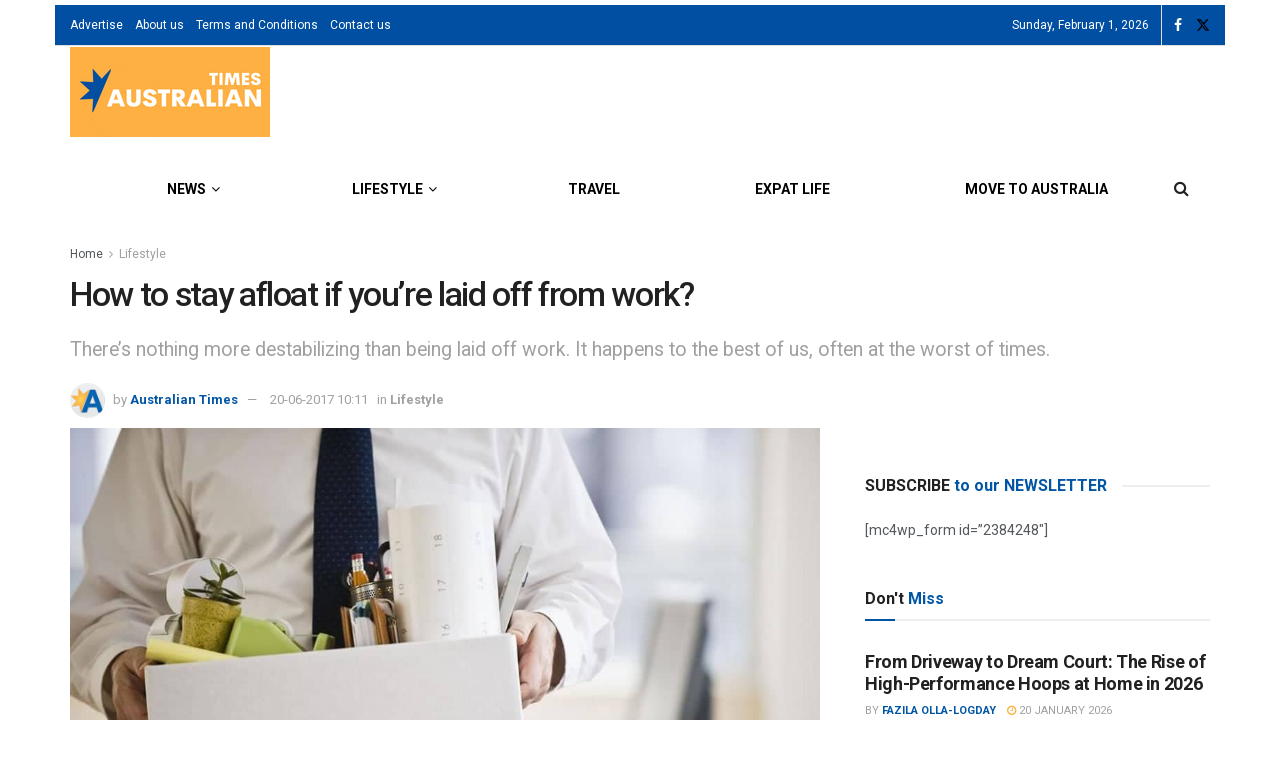

--- FILE ---
content_type: text/html; charset=UTF-8
request_url: https://www.australiantimes.co.uk/lifestyle/how-to-stay-afloat-if-youre-laid-off-from-work/
body_size: 30595
content:
<!doctype html>
<!--[if lt IE 7]> <html class="no-js lt-ie9 lt-ie8 lt-ie7" lang="en-AU"> <![endif]-->
<!--[if IE 7]>    <html class="no-js lt-ie9 lt-ie8" lang="en-AU"> <![endif]-->
<!--[if IE 8]>    <html class="no-js lt-ie9" lang="en-AU"> <![endif]-->
<!--[if IE 9]>    <html class="no-js lt-ie10" lang="en-AU"> <![endif]-->
<!--[if gt IE 8]><!--> <html class="no-js" lang="en-AU"> <!--<![endif]-->
<head><meta http-equiv="Content-Type" content="text/html; charset=UTF-8" />
    <meta name='viewport' content='width=device-width, initial-scale=1, user-scalable=yes' />
    <link rel="profile" href="http://gmpg.org/xfn/11" />
    <link rel="pingback" href="https://www.australiantimes.co.uk/xmlrpc.php" />
    <meta name='robots' content='index, follow, max-image-preview:large, max-snippet:-1, max-video-preview:-1' />
	<style>img:is([sizes="auto" i], [sizes^="auto," i]) { contain-intrinsic-size: 3000px 1500px }</style>
				<script type="text/javascript">
			  var jnews_ajax_url = '/?ajax-request=jnews'
			</script>
			<script type="text/javascript">;window.jnews=window.jnews||{},window.jnews.library=window.jnews.library||{},window.jnews.library=function(){"use strict";var e=this;e.win=window,e.doc=document,e.noop=function(){},e.globalBody=e.doc.getElementsByTagName("body")[0],e.globalBody=e.globalBody?e.globalBody:e.doc,e.win.jnewsDataStorage=e.win.jnewsDataStorage||{_storage:new WeakMap,put:function(e,t,n){this._storage.has(e)||this._storage.set(e,new Map),this._storage.get(e).set(t,n)},get:function(e,t){return this._storage.get(e).get(t)},has:function(e,t){return this._storage.has(e)&&this._storage.get(e).has(t)},remove:function(e,t){var n=this._storage.get(e).delete(t);return 0===!this._storage.get(e).size&&this._storage.delete(e),n}},e.windowWidth=function(){return e.win.innerWidth||e.docEl.clientWidth||e.globalBody.clientWidth},e.windowHeight=function(){return e.win.innerHeight||e.docEl.clientHeight||e.globalBody.clientHeight},e.requestAnimationFrame=e.win.requestAnimationFrame||e.win.webkitRequestAnimationFrame||e.win.mozRequestAnimationFrame||e.win.msRequestAnimationFrame||window.oRequestAnimationFrame||function(e){return setTimeout(e,1e3/60)},e.cancelAnimationFrame=e.win.cancelAnimationFrame||e.win.webkitCancelAnimationFrame||e.win.webkitCancelRequestAnimationFrame||e.win.mozCancelAnimationFrame||e.win.msCancelRequestAnimationFrame||e.win.oCancelRequestAnimationFrame||function(e){clearTimeout(e)},e.classListSupport="classList"in document.createElement("_"),e.hasClass=e.classListSupport?function(e,t){return e.classList.contains(t)}:function(e,t){return e.className.indexOf(t)>=0},e.addClass=e.classListSupport?function(t,n){e.hasClass(t,n)||t.classList.add(n)}:function(t,n){e.hasClass(t,n)||(t.className+=" "+n)},e.removeClass=e.classListSupport?function(t,n){e.hasClass(t,n)&&t.classList.remove(n)}:function(t,n){e.hasClass(t,n)&&(t.className=t.className.replace(n,""))},e.objKeys=function(e){var t=[];for(var n in e)Object.prototype.hasOwnProperty.call(e,n)&&t.push(n);return t},e.isObjectSame=function(e,t){var n=!0;return JSON.stringify(e)!==JSON.stringify(t)&&(n=!1),n},e.extend=function(){for(var e,t,n,o=arguments[0]||{},i=1,a=arguments.length;i<a;i++)if(null!==(e=arguments[i]))for(t in e)o!==(n=e[t])&&void 0!==n&&(o[t]=n);return o},e.dataStorage=e.win.jnewsDataStorage,e.isVisible=function(e){return 0!==e.offsetWidth&&0!==e.offsetHeight||e.getBoundingClientRect().length},e.getHeight=function(e){return e.offsetHeight||e.clientHeight||e.getBoundingClientRect().height},e.getWidth=function(e){return e.offsetWidth||e.clientWidth||e.getBoundingClientRect().width},e.supportsPassive=!1;try{var t=Object.defineProperty({},"passive",{get:function(){e.supportsPassive=!0}});"createEvent"in e.doc?e.win.addEventListener("test",null,t):"fireEvent"in e.doc&&e.win.attachEvent("test",null)}catch(e){}e.passiveOption=!!e.supportsPassive&&{passive:!0},e.setStorage=function(e,t){e="jnews-"+e;var n={expired:Math.floor(((new Date).getTime()+432e5)/1e3)};t=Object.assign(n,t);localStorage.setItem(e,JSON.stringify(t))},e.getStorage=function(e){e="jnews-"+e;var t=localStorage.getItem(e);return null!==t&&0<t.length?JSON.parse(localStorage.getItem(e)):{}},e.expiredStorage=function(){var t,n="jnews-";for(var o in localStorage)o.indexOf(n)>-1&&"undefined"!==(t=e.getStorage(o.replace(n,""))).expired&&t.expired<Math.floor((new Date).getTime()/1e3)&&localStorage.removeItem(o)},e.addEvents=function(t,n,o){for(var i in n){var a=["touchstart","touchmove"].indexOf(i)>=0&&!o&&e.passiveOption;"createEvent"in e.doc?t.addEventListener(i,n[i],a):"fireEvent"in e.doc&&t.attachEvent("on"+i,n[i])}},e.removeEvents=function(t,n){for(var o in n)"createEvent"in e.doc?t.removeEventListener(o,n[o]):"fireEvent"in e.doc&&t.detachEvent("on"+o,n[o])},e.triggerEvents=function(t,n,o){var i;o=o||{detail:null};return"createEvent"in e.doc?(!(i=e.doc.createEvent("CustomEvent")||new CustomEvent(n)).initCustomEvent||i.initCustomEvent(n,!0,!1,o),void t.dispatchEvent(i)):"fireEvent"in e.doc?((i=e.doc.createEventObject()).eventType=n,void t.fireEvent("on"+i.eventType,i)):void 0},e.getParents=function(t,n){void 0===n&&(n=e.doc);for(var o=[],i=t.parentNode,a=!1;!a;)if(i){var r=i;r.querySelectorAll(n).length?a=!0:(o.push(r),i=r.parentNode)}else o=[],a=!0;return o},e.forEach=function(e,t,n){for(var o=0,i=e.length;o<i;o++)t.call(n,e[o],o)},e.getText=function(e){return e.innerText||e.textContent},e.setText=function(e,t){var n="object"==typeof t?t.innerText||t.textContent:t;e.innerText&&(e.innerText=n),e.textContent&&(e.textContent=n)},e.httpBuildQuery=function(t){return e.objKeys(t).reduce(function t(n){var o=arguments.length>1&&void 0!==arguments[1]?arguments[1]:null;return function(i,a){var r=n[a];a=encodeURIComponent(a);var s=o?"".concat(o,"[").concat(a,"]"):a;return null==r||"function"==typeof r?(i.push("".concat(s,"=")),i):["number","boolean","string"].includes(typeof r)?(i.push("".concat(s,"=").concat(encodeURIComponent(r))),i):(i.push(e.objKeys(r).reduce(t(r,s),[]).join("&")),i)}}(t),[]).join("&")},e.get=function(t,n,o,i){return o="function"==typeof o?o:e.noop,e.ajax("GET",t,n,o,i)},e.post=function(t,n,o,i){return o="function"==typeof o?o:e.noop,e.ajax("POST",t,n,o,i)},e.ajax=function(t,n,o,i,a){var r=new XMLHttpRequest,s=n,c=e.httpBuildQuery(o);if(t=-1!=["GET","POST"].indexOf(t)?t:"GET",r.open(t,s+("GET"==t?"?"+c:""),!0),"POST"==t&&r.setRequestHeader("Content-type","application/x-www-form-urlencoded"),r.setRequestHeader("X-Requested-With","XMLHttpRequest"),r.onreadystatechange=function(){4===r.readyState&&200<=r.status&&300>r.status&&"function"==typeof i&&i.call(void 0,r.response)},void 0!==a&&!a){return{xhr:r,send:function(){r.send("POST"==t?c:null)}}}return r.send("POST"==t?c:null),{xhr:r}},e.scrollTo=function(t,n,o){function i(e,t,n){this.start=this.position(),this.change=e-this.start,this.currentTime=0,this.increment=20,this.duration=void 0===n?500:n,this.callback=t,this.finish=!1,this.animateScroll()}return Math.easeInOutQuad=function(e,t,n,o){return(e/=o/2)<1?n/2*e*e+t:-n/2*(--e*(e-2)-1)+t},i.prototype.stop=function(){this.finish=!0},i.prototype.move=function(t){e.doc.documentElement.scrollTop=t,e.globalBody.parentNode.scrollTop=t,e.globalBody.scrollTop=t},i.prototype.position=function(){return e.doc.documentElement.scrollTop||e.globalBody.parentNode.scrollTop||e.globalBody.scrollTop},i.prototype.animateScroll=function(){this.currentTime+=this.increment;var t=Math.easeInOutQuad(this.currentTime,this.start,this.change,this.duration);this.move(t),this.currentTime<this.duration&&!this.finish?e.requestAnimationFrame.call(e.win,this.animateScroll.bind(this)):this.callback&&"function"==typeof this.callback&&this.callback()},new i(t,n,o)},e.unwrap=function(t){var n,o=t;e.forEach(t,(function(e,t){n?n+=e:n=e})),o.replaceWith(n)},e.performance={start:function(e){performance.mark(e+"Start")},stop:function(e){performance.mark(e+"End"),performance.measure(e,e+"Start",e+"End")}},e.fps=function(){var t=0,n=0,o=0;!function(){var i=t=0,a=0,r=0,s=document.getElementById("fpsTable"),c=function(t){void 0===document.getElementsByTagName("body")[0]?e.requestAnimationFrame.call(e.win,(function(){c(t)})):document.getElementsByTagName("body")[0].appendChild(t)};null===s&&((s=document.createElement("div")).style.position="fixed",s.style.top="120px",s.style.left="10px",s.style.width="100px",s.style.height="20px",s.style.border="1px solid black",s.style.fontSize="11px",s.style.zIndex="100000",s.style.backgroundColor="white",s.id="fpsTable",c(s));var l=function(){o++,n=Date.now(),(a=(o/(r=(n-t)/1e3)).toPrecision(2))!=i&&(i=a,s.innerHTML=i+"fps"),1<r&&(t=n,o=0),e.requestAnimationFrame.call(e.win,l)};l()}()},e.instr=function(e,t){for(var n=0;n<t.length;n++)if(-1!==e.toLowerCase().indexOf(t[n].toLowerCase()))return!0},e.winLoad=function(t,n){function o(o){if("complete"===e.doc.readyState||"interactive"===e.doc.readyState)return!o||n?setTimeout(t,n||1):t(o),1}o()||e.addEvents(e.win,{load:o})},e.docReady=function(t,n){function o(o){if("complete"===e.doc.readyState||"interactive"===e.doc.readyState)return!o||n?setTimeout(t,n||1):t(o),1}o()||e.addEvents(e.doc,{DOMContentLoaded:o})},e.fireOnce=function(){e.docReady((function(){e.assets=e.assets||[],e.assets.length&&(e.boot(),e.load_assets())}),50)},e.boot=function(){e.length&&e.doc.querySelectorAll("style[media]").forEach((function(e){"not all"==e.getAttribute("media")&&e.removeAttribute("media")}))},e.create_js=function(t,n){var o=e.doc.createElement("script");switch(o.setAttribute("src",t),n){case"defer":o.setAttribute("defer",!0);break;case"async":o.setAttribute("async",!0);break;case"deferasync":o.setAttribute("defer",!0),o.setAttribute("async",!0)}e.globalBody.appendChild(o)},e.load_assets=function(){"object"==typeof e.assets&&e.forEach(e.assets.slice(0),(function(t,n){var o="";t.defer&&(o+="defer"),t.async&&(o+="async"),e.create_js(t.url,o);var i=e.assets.indexOf(t);i>-1&&e.assets.splice(i,1)})),e.assets=jnewsoption.au_scripts=window.jnewsads=[]},e.setCookie=function(e,t,n){var o="";if(n){var i=new Date;i.setTime(i.getTime()+24*n*60*60*1e3),o="; expires="+i.toUTCString()}document.cookie=e+"="+(t||"")+o+"; path=/"},e.getCookie=function(e){for(var t=e+"=",n=document.cookie.split(";"),o=0;o<n.length;o++){for(var i=n[o];" "==i.charAt(0);)i=i.substring(1,i.length);if(0==i.indexOf(t))return i.substring(t.length,i.length)}return null},e.eraseCookie=function(e){document.cookie=e+"=; Path=/; Expires=Thu, 01 Jan 1970 00:00:01 GMT;"},e.docReady((function(){e.globalBody=e.globalBody==e.doc?e.doc.getElementsByTagName("body")[0]:e.globalBody,e.globalBody=e.globalBody?e.globalBody:e.doc})),e.winLoad((function(){e.winLoad((function(){var t=!1;if(void 0!==window.jnewsadmin)if(void 0!==window.file_version_checker){var n=e.objKeys(window.file_version_checker);n.length?n.forEach((function(e){t||"10.0.4"===window.file_version_checker[e]||(t=!0)})):t=!0}else t=!0;t&&(window.jnewsHelper.getMessage(),window.jnewsHelper.getNotice())}),2500)}))},window.jnews.library=new window.jnews.library;</script>
	<!-- This site is optimized with the Yoast SEO plugin v26.8 - https://yoast.com/product/yoast-seo-wordpress/ -->
	<title>How to stay afloat if you&#039;re laid off from work?</title>
	<link rel="canonical" href="https://www.australiantimes.co.uk/lifestyle/how-to-stay-afloat-if-youre-laid-off-from-work/" />
	<meta property="og:locale" content="en_US" />
	<meta property="og:type" content="article" />
	<meta property="og:title" content="How to stay afloat if you&#039;re laid off from work?" />
	<meta property="og:description" content="There’s nothing more destabilizing than being laid off work. It happens to the best of us, often at the worst of times." />
	<meta property="og:url" content="https://www.australiantimes.co.uk/lifestyle/how-to-stay-afloat-if-youre-laid-off-from-work/" />
	<meta property="og:site_name" content="Australian Times News" />
	<meta property="article:publisher" content="https://www.facebook.com/AustralianTimes/" />
	<meta property="article:published_time" content="2017-06-20T09:11:48+00:00" />
	<meta property="article:modified_time" content="2018-10-07T14:05:58+00:00" />
	<meta property="og:image" content="https://www.australiantimes.co.uk/wp-content/uploads/2017/06/fffffffffffffff.jpg" />
	<meta property="og:image:width" content="1080" />
	<meta property="og:image:height" content="477" />
	<meta property="og:image:type" content="image/jpeg" />
	<meta name="author" content="Australian Times" />
	<meta name="twitter:card" content="summary_large_image" />
	<meta name="twitter:creator" content="@AustralianTimes" />
	<meta name="twitter:site" content="@australiantimes" />
	<meta name="twitter:label1" content="Written by" />
	<meta name="twitter:data1" content="Australian Times" />
	<meta name="twitter:label2" content="Est. reading time" />
	<meta name="twitter:data2" content="4 minutes" />
	<script type="application/ld+json" class="yoast-schema-graph">{"@context":"https://schema.org","@graph":[{"@type":"NewsArticle","@id":"https://www.australiantimes.co.uk/lifestyle/how-to-stay-afloat-if-youre-laid-off-from-work/#article","isPartOf":{"@id":"https://www.australiantimes.co.uk/lifestyle/how-to-stay-afloat-if-youre-laid-off-from-work/"},"author":{"name":"Australian Times","@id":"https://www.australiantimes.co.uk/#/schema/person/14086cca7d2f2b1d024e77025c9e6de5"},"headline":"How to stay afloat if you&#8217;re laid off from work?","datePublished":"2017-06-20T09:11:48+00:00","dateModified":"2018-10-07T14:05:58+00:00","mainEntityOfPage":{"@id":"https://www.australiantimes.co.uk/lifestyle/how-to-stay-afloat-if-youre-laid-off-from-work/"},"wordCount":837,"publisher":{"@id":"https://www.australiantimes.co.uk/#organization"},"image":{"@id":"https://www.australiantimes.co.uk/lifestyle/how-to-stay-afloat-if-youre-laid-off-from-work/#primaryimage"},"thumbnailUrl":"https://www.australiantimes.co.uk/wp-content/uploads/2017/06/fffffffffffffff.jpg","articleSection":["Lifestyle"],"inLanguage":"en-AU"},{"@type":"WebPage","@id":"https://www.australiantimes.co.uk/lifestyle/how-to-stay-afloat-if-youre-laid-off-from-work/","url":"https://www.australiantimes.co.uk/lifestyle/how-to-stay-afloat-if-youre-laid-off-from-work/","name":"How to stay afloat if you're laid off from work?","isPartOf":{"@id":"https://www.australiantimes.co.uk/#website"},"primaryImageOfPage":{"@id":"https://www.australiantimes.co.uk/lifestyle/how-to-stay-afloat-if-youre-laid-off-from-work/#primaryimage"},"image":{"@id":"https://www.australiantimes.co.uk/lifestyle/how-to-stay-afloat-if-youre-laid-off-from-work/#primaryimage"},"thumbnailUrl":"https://www.australiantimes.co.uk/wp-content/uploads/2017/06/fffffffffffffff.jpg","datePublished":"2017-06-20T09:11:48+00:00","dateModified":"2018-10-07T14:05:58+00:00","breadcrumb":{"@id":"https://www.australiantimes.co.uk/lifestyle/how-to-stay-afloat-if-youre-laid-off-from-work/#breadcrumb"},"inLanguage":"en-AU","potentialAction":[{"@type":"ReadAction","target":["https://www.australiantimes.co.uk/lifestyle/how-to-stay-afloat-if-youre-laid-off-from-work/"]}]},{"@type":"ImageObject","inLanguage":"en-AU","@id":"https://www.australiantimes.co.uk/lifestyle/how-to-stay-afloat-if-youre-laid-off-from-work/#primaryimage","url":"https://www.australiantimes.co.uk/wp-content/uploads/2017/06/fffffffffffffff.jpg","contentUrl":"https://www.australiantimes.co.uk/wp-content/uploads/2017/06/fffffffffffffff.jpg","width":1080,"height":477},{"@type":"BreadcrumbList","@id":"https://www.australiantimes.co.uk/lifestyle/how-to-stay-afloat-if-youre-laid-off-from-work/#breadcrumb","itemListElement":[{"@type":"ListItem","position":1,"name":"Home","item":"https://www.australiantimes.co.uk/"},{"@type":"ListItem","position":2,"name":"Lifestyle","item":"https://www.australiantimes.co.uk/lifestyle/"},{"@type":"ListItem","position":3,"name":"How to stay afloat if you&#8217;re laid off from work?"}]},{"@type":"WebSite","@id":"https://www.australiantimes.co.uk/#website","url":"https://www.australiantimes.co.uk/","name":"Australian Times News","description":"For, by and about Australia","publisher":{"@id":"https://www.australiantimes.co.uk/#organization"},"potentialAction":[{"@type":"SearchAction","target":{"@type":"EntryPoint","urlTemplate":"https://www.australiantimes.co.uk/?s={search_term_string}"},"query-input":{"@type":"PropertyValueSpecification","valueRequired":true,"valueName":"search_term_string"}}],"inLanguage":"en-AU"},{"@type":"Organization","@id":"https://www.australiantimes.co.uk/#organization","name":"Australian Times","url":"https://www.australiantimes.co.uk/","logo":{"@type":"ImageObject","inLanguage":"en-AU","@id":"https://www.australiantimes.co.uk/#/schema/logo/image/","url":"","contentUrl":"","caption":"Australian Times"},"image":{"@id":"https://www.australiantimes.co.uk/#/schema/logo/image/"},"sameAs":["https://www.facebook.com/AustralianTimes/","https://x.com/australiantimes"]},{"@type":"Person","@id":"https://www.australiantimes.co.uk/#/schema/person/14086cca7d2f2b1d024e77025c9e6de5","name":"Australian Times","image":{"@type":"ImageObject","inLanguage":"en-AU","@id":"https://www.australiantimes.co.uk/#/schema/person/image/","url":"https://secure.gravatar.com/avatar/04cbcf271a241ae43c16f08b7075a4a79dc1ccae4a0ceda71204a43a418c7ac6?s=96&d=mm&r=g","contentUrl":"https://secure.gravatar.com/avatar/04cbcf271a241ae43c16f08b7075a4a79dc1ccae4a0ceda71204a43a418c7ac6?s=96&d=mm&r=g","caption":"Australian Times"},"description":"For, by and about Aussies in the UK.","sameAs":["https://www.australiantimes.co.uk","http://www.linkedin.com/company/australian-times","https://x.com/AustralianTimes"],"url":"https://www.australiantimes.co.uk/author/australian-times/"}]}</script>
	<!-- / Yoast SEO plugin. -->


<link rel='dns-prefetch' href='//fonts.googleapis.com' />
<link rel='preconnect' href='https://fonts.gstatic.com' />
<link rel="alternate" type="application/rss+xml" title="Australian Times News &raquo; Feed" href="https://www.australiantimes.co.uk/feed/" />
<link rel="alternate" type="application/rss+xml" title="Australian Times News &raquo; Comments Feed" href="https://www.australiantimes.co.uk/comments/feed/" />
<link rel="alternate" type="application/rss+xml" title="Australian Times News &raquo; How to stay afloat if you&#8217;re laid off from work? Comments Feed" href="https://www.australiantimes.co.uk/lifestyle/how-to-stay-afloat-if-youre-laid-off-from-work/feed/" />
<script type="text/javascript">
/* <![CDATA[ */
window._wpemojiSettings = {"baseUrl":"https:\/\/s.w.org\/images\/core\/emoji\/16.0.1\/72x72\/","ext":".png","svgUrl":"https:\/\/s.w.org\/images\/core\/emoji\/16.0.1\/svg\/","svgExt":".svg","source":{"concatemoji":"https:\/\/www.australiantimes.co.uk\/wp-includes\/js\/wp-emoji-release.min.js?ver=6.8.3"}};
/*! This file is auto-generated */
!function(s,n){var o,i,e;function c(e){try{var t={supportTests:e,timestamp:(new Date).valueOf()};sessionStorage.setItem(o,JSON.stringify(t))}catch(e){}}function p(e,t,n){e.clearRect(0,0,e.canvas.width,e.canvas.height),e.fillText(t,0,0);var t=new Uint32Array(e.getImageData(0,0,e.canvas.width,e.canvas.height).data),a=(e.clearRect(0,0,e.canvas.width,e.canvas.height),e.fillText(n,0,0),new Uint32Array(e.getImageData(0,0,e.canvas.width,e.canvas.height).data));return t.every(function(e,t){return e===a[t]})}function u(e,t){e.clearRect(0,0,e.canvas.width,e.canvas.height),e.fillText(t,0,0);for(var n=e.getImageData(16,16,1,1),a=0;a<n.data.length;a++)if(0!==n.data[a])return!1;return!0}function f(e,t,n,a){switch(t){case"flag":return n(e,"\ud83c\udff3\ufe0f\u200d\u26a7\ufe0f","\ud83c\udff3\ufe0f\u200b\u26a7\ufe0f")?!1:!n(e,"\ud83c\udde8\ud83c\uddf6","\ud83c\udde8\u200b\ud83c\uddf6")&&!n(e,"\ud83c\udff4\udb40\udc67\udb40\udc62\udb40\udc65\udb40\udc6e\udb40\udc67\udb40\udc7f","\ud83c\udff4\u200b\udb40\udc67\u200b\udb40\udc62\u200b\udb40\udc65\u200b\udb40\udc6e\u200b\udb40\udc67\u200b\udb40\udc7f");case"emoji":return!a(e,"\ud83e\udedf")}return!1}function g(e,t,n,a){var r="undefined"!=typeof WorkerGlobalScope&&self instanceof WorkerGlobalScope?new OffscreenCanvas(300,150):s.createElement("canvas"),o=r.getContext("2d",{willReadFrequently:!0}),i=(o.textBaseline="top",o.font="600 32px Arial",{});return e.forEach(function(e){i[e]=t(o,e,n,a)}),i}function t(e){var t=s.createElement("script");t.src=e,t.defer=!0,s.head.appendChild(t)}"undefined"!=typeof Promise&&(o="wpEmojiSettingsSupports",i=["flag","emoji"],n.supports={everything:!0,everythingExceptFlag:!0},e=new Promise(function(e){s.addEventListener("DOMContentLoaded",e,{once:!0})}),new Promise(function(t){var n=function(){try{var e=JSON.parse(sessionStorage.getItem(o));if("object"==typeof e&&"number"==typeof e.timestamp&&(new Date).valueOf()<e.timestamp+604800&&"object"==typeof e.supportTests)return e.supportTests}catch(e){}return null}();if(!n){if("undefined"!=typeof Worker&&"undefined"!=typeof OffscreenCanvas&&"undefined"!=typeof URL&&URL.createObjectURL&&"undefined"!=typeof Blob)try{var e="postMessage("+g.toString()+"("+[JSON.stringify(i),f.toString(),p.toString(),u.toString()].join(",")+"));",a=new Blob([e],{type:"text/javascript"}),r=new Worker(URL.createObjectURL(a),{name:"wpTestEmojiSupports"});return void(r.onmessage=function(e){c(n=e.data),r.terminate(),t(n)})}catch(e){}c(n=g(i,f,p,u))}t(n)}).then(function(e){for(var t in e)n.supports[t]=e[t],n.supports.everything=n.supports.everything&&n.supports[t],"flag"!==t&&(n.supports.everythingExceptFlag=n.supports.everythingExceptFlag&&n.supports[t]);n.supports.everythingExceptFlag=n.supports.everythingExceptFlag&&!n.supports.flag,n.DOMReady=!1,n.readyCallback=function(){n.DOMReady=!0}}).then(function(){return e}).then(function(){var e;n.supports.everything||(n.readyCallback(),(e=n.source||{}).concatemoji?t(e.concatemoji):e.wpemoji&&e.twemoji&&(t(e.twemoji),t(e.wpemoji)))}))}((window,document),window._wpemojiSettings);
/* ]]> */
</script>
<style id='wp-emoji-styles-inline-css' type='text/css'>

	img.wp-smiley, img.emoji {
		display: inline !important;
		border: none !important;
		box-shadow: none !important;
		height: 1em !important;
		width: 1em !important;
		margin: 0 0.07em !important;
		vertical-align: -0.1em !important;
		background: none !important;
		padding: 0 !important;
	}
</style>
<link rel='stylesheet' id='wp-block-library-css' href='https://www.australiantimes.co.uk/wp-includes/css/dist/block-library/style.min.css?ver=6.8.3' type='text/css' media='all' />
<style id='classic-theme-styles-inline-css' type='text/css'>
/*! This file is auto-generated */
.wp-block-button__link{color:#fff;background-color:#32373c;border-radius:9999px;box-shadow:none;text-decoration:none;padding:calc(.667em + 2px) calc(1.333em + 2px);font-size:1.125em}.wp-block-file__button{background:#32373c;color:#fff;text-decoration:none}
</style>
<link rel='stylesheet' id='jnews-faq-css' href='https://www.australiantimes.co.uk/wp-content/plugins/jnews-essential/assets/css/faq.css?ver=12.0.3' type='text/css' media='all' />
<link rel='stylesheet' id='mpp_gutenberg-css' href='https://www.australiantimes.co.uk/wp-content/plugins/metronet-profile-picture/dist/blocks.style.build.css?ver=2.6.3' type='text/css' media='all' />
<style id='global-styles-inline-css' type='text/css'>
:root{--wp--preset--aspect-ratio--square: 1;--wp--preset--aspect-ratio--4-3: 4/3;--wp--preset--aspect-ratio--3-4: 3/4;--wp--preset--aspect-ratio--3-2: 3/2;--wp--preset--aspect-ratio--2-3: 2/3;--wp--preset--aspect-ratio--16-9: 16/9;--wp--preset--aspect-ratio--9-16: 9/16;--wp--preset--color--black: #000000;--wp--preset--color--cyan-bluish-gray: #abb8c3;--wp--preset--color--white: #ffffff;--wp--preset--color--pale-pink: #f78da7;--wp--preset--color--vivid-red: #cf2e2e;--wp--preset--color--luminous-vivid-orange: #ff6900;--wp--preset--color--luminous-vivid-amber: #fcb900;--wp--preset--color--light-green-cyan: #7bdcb5;--wp--preset--color--vivid-green-cyan: #00d084;--wp--preset--color--pale-cyan-blue: #8ed1fc;--wp--preset--color--vivid-cyan-blue: #0693e3;--wp--preset--color--vivid-purple: #9b51e0;--wp--preset--gradient--vivid-cyan-blue-to-vivid-purple: linear-gradient(135deg,rgba(6,147,227,1) 0%,rgb(155,81,224) 100%);--wp--preset--gradient--light-green-cyan-to-vivid-green-cyan: linear-gradient(135deg,rgb(122,220,180) 0%,rgb(0,208,130) 100%);--wp--preset--gradient--luminous-vivid-amber-to-luminous-vivid-orange: linear-gradient(135deg,rgba(252,185,0,1) 0%,rgba(255,105,0,1) 100%);--wp--preset--gradient--luminous-vivid-orange-to-vivid-red: linear-gradient(135deg,rgba(255,105,0,1) 0%,rgb(207,46,46) 100%);--wp--preset--gradient--very-light-gray-to-cyan-bluish-gray: linear-gradient(135deg,rgb(238,238,238) 0%,rgb(169,184,195) 100%);--wp--preset--gradient--cool-to-warm-spectrum: linear-gradient(135deg,rgb(74,234,220) 0%,rgb(151,120,209) 20%,rgb(207,42,186) 40%,rgb(238,44,130) 60%,rgb(251,105,98) 80%,rgb(254,248,76) 100%);--wp--preset--gradient--blush-light-purple: linear-gradient(135deg,rgb(255,206,236) 0%,rgb(152,150,240) 100%);--wp--preset--gradient--blush-bordeaux: linear-gradient(135deg,rgb(254,205,165) 0%,rgb(254,45,45) 50%,rgb(107,0,62) 100%);--wp--preset--gradient--luminous-dusk: linear-gradient(135deg,rgb(255,203,112) 0%,rgb(199,81,192) 50%,rgb(65,88,208) 100%);--wp--preset--gradient--pale-ocean: linear-gradient(135deg,rgb(255,245,203) 0%,rgb(182,227,212) 50%,rgb(51,167,181) 100%);--wp--preset--gradient--electric-grass: linear-gradient(135deg,rgb(202,248,128) 0%,rgb(113,206,126) 100%);--wp--preset--gradient--midnight: linear-gradient(135deg,rgb(2,3,129) 0%,rgb(40,116,252) 100%);--wp--preset--font-size--small: 13px;--wp--preset--font-size--medium: 20px;--wp--preset--font-size--large: 36px;--wp--preset--font-size--x-large: 42px;--wp--preset--spacing--20: 0.44rem;--wp--preset--spacing--30: 0.67rem;--wp--preset--spacing--40: 1rem;--wp--preset--spacing--50: 1.5rem;--wp--preset--spacing--60: 2.25rem;--wp--preset--spacing--70: 3.38rem;--wp--preset--spacing--80: 5.06rem;--wp--preset--shadow--natural: 6px 6px 9px rgba(0, 0, 0, 0.2);--wp--preset--shadow--deep: 12px 12px 50px rgba(0, 0, 0, 0.4);--wp--preset--shadow--sharp: 6px 6px 0px rgba(0, 0, 0, 0.2);--wp--preset--shadow--outlined: 6px 6px 0px -3px rgba(255, 255, 255, 1), 6px 6px rgba(0, 0, 0, 1);--wp--preset--shadow--crisp: 6px 6px 0px rgba(0, 0, 0, 1);}:where(.is-layout-flex){gap: 0.5em;}:where(.is-layout-grid){gap: 0.5em;}body .is-layout-flex{display: flex;}.is-layout-flex{flex-wrap: wrap;align-items: center;}.is-layout-flex > :is(*, div){margin: 0;}body .is-layout-grid{display: grid;}.is-layout-grid > :is(*, div){margin: 0;}:where(.wp-block-columns.is-layout-flex){gap: 2em;}:where(.wp-block-columns.is-layout-grid){gap: 2em;}:where(.wp-block-post-template.is-layout-flex){gap: 1.25em;}:where(.wp-block-post-template.is-layout-grid){gap: 1.25em;}.has-black-color{color: var(--wp--preset--color--black) !important;}.has-cyan-bluish-gray-color{color: var(--wp--preset--color--cyan-bluish-gray) !important;}.has-white-color{color: var(--wp--preset--color--white) !important;}.has-pale-pink-color{color: var(--wp--preset--color--pale-pink) !important;}.has-vivid-red-color{color: var(--wp--preset--color--vivid-red) !important;}.has-luminous-vivid-orange-color{color: var(--wp--preset--color--luminous-vivid-orange) !important;}.has-luminous-vivid-amber-color{color: var(--wp--preset--color--luminous-vivid-amber) !important;}.has-light-green-cyan-color{color: var(--wp--preset--color--light-green-cyan) !important;}.has-vivid-green-cyan-color{color: var(--wp--preset--color--vivid-green-cyan) !important;}.has-pale-cyan-blue-color{color: var(--wp--preset--color--pale-cyan-blue) !important;}.has-vivid-cyan-blue-color{color: var(--wp--preset--color--vivid-cyan-blue) !important;}.has-vivid-purple-color{color: var(--wp--preset--color--vivid-purple) !important;}.has-black-background-color{background-color: var(--wp--preset--color--black) !important;}.has-cyan-bluish-gray-background-color{background-color: var(--wp--preset--color--cyan-bluish-gray) !important;}.has-white-background-color{background-color: var(--wp--preset--color--white) !important;}.has-pale-pink-background-color{background-color: var(--wp--preset--color--pale-pink) !important;}.has-vivid-red-background-color{background-color: var(--wp--preset--color--vivid-red) !important;}.has-luminous-vivid-orange-background-color{background-color: var(--wp--preset--color--luminous-vivid-orange) !important;}.has-luminous-vivid-amber-background-color{background-color: var(--wp--preset--color--luminous-vivid-amber) !important;}.has-light-green-cyan-background-color{background-color: var(--wp--preset--color--light-green-cyan) !important;}.has-vivid-green-cyan-background-color{background-color: var(--wp--preset--color--vivid-green-cyan) !important;}.has-pale-cyan-blue-background-color{background-color: var(--wp--preset--color--pale-cyan-blue) !important;}.has-vivid-cyan-blue-background-color{background-color: var(--wp--preset--color--vivid-cyan-blue) !important;}.has-vivid-purple-background-color{background-color: var(--wp--preset--color--vivid-purple) !important;}.has-black-border-color{border-color: var(--wp--preset--color--black) !important;}.has-cyan-bluish-gray-border-color{border-color: var(--wp--preset--color--cyan-bluish-gray) !important;}.has-white-border-color{border-color: var(--wp--preset--color--white) !important;}.has-pale-pink-border-color{border-color: var(--wp--preset--color--pale-pink) !important;}.has-vivid-red-border-color{border-color: var(--wp--preset--color--vivid-red) !important;}.has-luminous-vivid-orange-border-color{border-color: var(--wp--preset--color--luminous-vivid-orange) !important;}.has-luminous-vivid-amber-border-color{border-color: var(--wp--preset--color--luminous-vivid-amber) !important;}.has-light-green-cyan-border-color{border-color: var(--wp--preset--color--light-green-cyan) !important;}.has-vivid-green-cyan-border-color{border-color: var(--wp--preset--color--vivid-green-cyan) !important;}.has-pale-cyan-blue-border-color{border-color: var(--wp--preset--color--pale-cyan-blue) !important;}.has-vivid-cyan-blue-border-color{border-color: var(--wp--preset--color--vivid-cyan-blue) !important;}.has-vivid-purple-border-color{border-color: var(--wp--preset--color--vivid-purple) !important;}.has-vivid-cyan-blue-to-vivid-purple-gradient-background{background: var(--wp--preset--gradient--vivid-cyan-blue-to-vivid-purple) !important;}.has-light-green-cyan-to-vivid-green-cyan-gradient-background{background: var(--wp--preset--gradient--light-green-cyan-to-vivid-green-cyan) !important;}.has-luminous-vivid-amber-to-luminous-vivid-orange-gradient-background{background: var(--wp--preset--gradient--luminous-vivid-amber-to-luminous-vivid-orange) !important;}.has-luminous-vivid-orange-to-vivid-red-gradient-background{background: var(--wp--preset--gradient--luminous-vivid-orange-to-vivid-red) !important;}.has-very-light-gray-to-cyan-bluish-gray-gradient-background{background: var(--wp--preset--gradient--very-light-gray-to-cyan-bluish-gray) !important;}.has-cool-to-warm-spectrum-gradient-background{background: var(--wp--preset--gradient--cool-to-warm-spectrum) !important;}.has-blush-light-purple-gradient-background{background: var(--wp--preset--gradient--blush-light-purple) !important;}.has-blush-bordeaux-gradient-background{background: var(--wp--preset--gradient--blush-bordeaux) !important;}.has-luminous-dusk-gradient-background{background: var(--wp--preset--gradient--luminous-dusk) !important;}.has-pale-ocean-gradient-background{background: var(--wp--preset--gradient--pale-ocean) !important;}.has-electric-grass-gradient-background{background: var(--wp--preset--gradient--electric-grass) !important;}.has-midnight-gradient-background{background: var(--wp--preset--gradient--midnight) !important;}.has-small-font-size{font-size: var(--wp--preset--font-size--small) !important;}.has-medium-font-size{font-size: var(--wp--preset--font-size--medium) !important;}.has-large-font-size{font-size: var(--wp--preset--font-size--large) !important;}.has-x-large-font-size{font-size: var(--wp--preset--font-size--x-large) !important;}
:where(.wp-block-post-template.is-layout-flex){gap: 1.25em;}:where(.wp-block-post-template.is-layout-grid){gap: 1.25em;}
:where(.wp-block-columns.is-layout-flex){gap: 2em;}:where(.wp-block-columns.is-layout-grid){gap: 2em;}
:root :where(.wp-block-pullquote){font-size: 1.5em;line-height: 1.6;}
</style>
<link rel='stylesheet' id='jnews-parent-style-css' href='https://www.australiantimes.co.uk/wp-content/themes/jnews/style.css?ver=6.8.3' type='text/css' media='all' />
<link rel='stylesheet' id='elementor-frontend-css' href='https://www.australiantimes.co.uk/wp-content/plugins/elementor/assets/css/frontend.min.css?ver=3.34.4' type='text/css' media='all' />
<link rel='stylesheet' id='jeg_customizer_font-css' href='//fonts.googleapis.com/css?family=Roboto%3Aregular%2C500%2C700%2C500%2Cregular&#038;display=swap&#038;ver=1.3.2' type='text/css' media='all' />
<link rel='stylesheet' id='font-awesome-css' href='https://www.australiantimes.co.uk/wp-content/plugins/elementor/assets/lib/font-awesome/css/font-awesome.min.css?ver=4.7.0' type='text/css' media='all' />
<link rel='stylesheet' id='jnews-icon-css' href='https://www.australiantimes.co.uk/wp-content/themes/jnews/assets/fonts/jegicon/jegicon.css?ver=1.0.0' type='text/css' media='all' />
<link rel='stylesheet' id='jscrollpane-css' href='https://www.australiantimes.co.uk/wp-content/themes/jnews/assets/css/jquery.jscrollpane.css?ver=1.0.0' type='text/css' media='all' />
<link rel='stylesheet' id='oknav-css' href='https://www.australiantimes.co.uk/wp-content/themes/jnews/assets/css/okayNav.css?ver=1.0.0' type='text/css' media='all' />
<link rel='stylesheet' id='magnific-popup-css' href='https://www.australiantimes.co.uk/wp-content/themes/jnews/assets/css/magnific-popup.css?ver=1.0.0' type='text/css' media='all' />
<link rel='stylesheet' id='chosen-css' href='https://www.australiantimes.co.uk/wp-content/themes/jnews/assets/css/chosen/chosen.css?ver=1.0.0' type='text/css' media='all' />
<link rel='stylesheet' id='jnews-main-css' href='https://www.australiantimes.co.uk/wp-content/themes/jnews/assets/css/main.css?ver=1.0.0' type='text/css' media='all' />
<link rel='stylesheet' id='jnews-pages-css' href='https://www.australiantimes.co.uk/wp-content/themes/jnews/assets/css/pages.css?ver=1.0.0' type='text/css' media='all' />
<link rel='stylesheet' id='jnews-single-css' href='https://www.australiantimes.co.uk/wp-content/themes/jnews/assets/css/single.css?ver=1.0.0' type='text/css' media='all' />
<link rel='stylesheet' id='jnews-responsive-css' href='https://www.australiantimes.co.uk/wp-content/themes/jnews/assets/css/responsive.css?ver=1.0.0' type='text/css' media='all' />
<link rel='stylesheet' id='jnews-pb-temp-css' href='https://www.australiantimes.co.uk/wp-content/themes/jnews/assets/css/pb-temp.css?ver=1.0.0' type='text/css' media='all' />
<link rel='stylesheet' id='jnews-elementor-css' href='https://www.australiantimes.co.uk/wp-content/themes/jnews/assets/css/elementor-frontend.css?ver=1.0.0' type='text/css' media='all' />
<link rel='stylesheet' id='jnews-style-css' href='https://www.australiantimes.co.uk/wp-content/themes/jnews-child/style.css?ver=1.0.0' type='text/css' media='all' />
<link rel='stylesheet' id='jnews-darkmode-css' href='https://www.australiantimes.co.uk/wp-content/themes/jnews/assets/css/darkmode.css?ver=1.0.0' type='text/css' media='all' />
<script type="text/javascript" src="https://www.australiantimes.co.uk/wp-includes/js/jquery/jquery.min.js?ver=3.7.1" id="jquery-core-js"></script>
<script type="text/javascript" src="https://www.australiantimes.co.uk/wp-includes/js/jquery/jquery-migrate.min.js?ver=3.4.1" id="jquery-migrate-js"></script>
<link rel="https://api.w.org/" href="https://www.australiantimes.co.uk/wp-json/" /><link rel="alternate" title="JSON" type="application/json" href="https://www.australiantimes.co.uk/wp-json/wp/v2/posts/2384782" /><link rel="EditURI" type="application/rsd+xml" title="RSD" href="https://www.australiantimes.co.uk/xmlrpc.php?rsd" />
<meta name="generator" content="WordPress 6.8.3" />
<link rel='shortlink' href='https://www.australiantimes.co.uk/?p=2384782' />
<link rel="alternate" title="oEmbed (JSON)" type="application/json+oembed" href="https://www.australiantimes.co.uk/wp-json/oembed/1.0/embed?url=https%3A%2F%2Fwww.australiantimes.co.uk%2Flifestyle%2Fhow-to-stay-afloat-if-youre-laid-off-from-work%2F" />
<link rel="alternate" title="oEmbed (XML)" type="text/xml+oembed" href="https://www.australiantimes.co.uk/wp-json/oembed/1.0/embed?url=https%3A%2F%2Fwww.australiantimes.co.uk%2Flifestyle%2Fhow-to-stay-afloat-if-youre-laid-off-from-work%2F&#038;format=xml" />
<meta name="generator" content="Elementor 3.34.4; features: additional_custom_breakpoints; settings: css_print_method-external, google_font-enabled, font_display-auto">
			<style>
				.e-con.e-parent:nth-of-type(n+4):not(.e-lazyloaded):not(.e-no-lazyload),
				.e-con.e-parent:nth-of-type(n+4):not(.e-lazyloaded):not(.e-no-lazyload) * {
					background-image: none !important;
				}
				@media screen and (max-height: 1024px) {
					.e-con.e-parent:nth-of-type(n+3):not(.e-lazyloaded):not(.e-no-lazyload),
					.e-con.e-parent:nth-of-type(n+3):not(.e-lazyloaded):not(.e-no-lazyload) * {
						background-image: none !important;
					}
				}
				@media screen and (max-height: 640px) {
					.e-con.e-parent:nth-of-type(n+2):not(.e-lazyloaded):not(.e-no-lazyload),
					.e-con.e-parent:nth-of-type(n+2):not(.e-lazyloaded):not(.e-no-lazyload) * {
						background-image: none !important;
					}
				}
			</style>
			<link rel="icon" href="https://www.australiantimes.co.uk/wp-content/uploads/2018/10/australian_fav-48x48.jpg" sizes="32x32" />
<link rel="icon" href="https://www.australiantimes.co.uk/wp-content/uploads/2018/10/australian_fav.jpg" sizes="192x192" />
<link rel="apple-touch-icon" href="https://www.australiantimes.co.uk/wp-content/uploads/2018/10/australian_fav.jpg" />
<meta name="msapplication-TileImage" content="https://www.australiantimes.co.uk/wp-content/uploads/2018/10/australian_fav.jpg" />
		<style type="text/css" id="wp-custom-css">
			/* Jegtheme takover clickable */
.jeg_viewport {
    width: 100%;
	}

@media (min-width:1200px) {
	.jeg_viewport {
    width: 1170px;
    margin: 0 auto;
	}
}

body {
	height: auto !important;
} 
/* Theme left align on pages */
.jeg_container {
	text-align:left
}
/* Theme Boxed Width */
@media only screen and (min-width: 1280px) {
.jeg_boxed .jeg_container {
    width: 1170px;
	}
}
/* Boxed width below 1280px full width */
@media (min-width: 992px) {
.container, .jeg_vc_content>.vc_element>.vc_row, .jeg_vc_content>.vc_element>.vc_row[data-vc-full-width=true]>.jeg-vc-wrapper, .jeg_vc_content>.vc_row, .jeg_vc_content>.vc_row[data-vc-full-width=true]>.jeg-vc-wrapper {
    width: auto;
}
}
/* padding box width */
.container, .vc_column_container {
    padding-right: 15px;
    padding-left: 15px;
}

/* Logo */
.jeg_nav_left .jeg_logo:last-child {
    margin-right: 10px;
}

/* search icon */
.jeg_search_wrapper {
    margin-left: 10px;
}

/* mpu_content_mobile */
@media only screen and (min-width: 650px) {
.incads {display: none;}
}
/* Add This 
.at-above-post {
	  margin-top: 5px;
    margin-bottom: 15px;
	  float: right;
} */
/* Single post */
.content-inner {
	margin-top:15px
} 
.entry-header {
    margin: 0 0 10px;
}
.jeg_content {
    padding: 20px 0 40px;
}
.jeg_singlepage .jeg_breadcrumbs {
    margin: -10px auto 5px;
}
.jeg_featured {
    margin-bottom: 15px;
}
/* single post heading */
.jeg_single_tpl_2 .entry-header .jeg_post_title, .jeg_single_tpl_3 .entry-header .jeg_post_title, .jeg_single_tpl_6 .entry-header .jeg_post_title {
	font-size: 2.4em;
	line-height: 1.5;
}
.entry-header .jeg_post_title {
    margin: 0 0 .2em;
}
/* Widgets */
/* hide title */
.wthide .jeg_block_heading {
	display:none;
}
/* MailChimp */
.mchimpwidget .jeg_main_content .mc4wp-form {
  padding: 0px;
	margin-bottom: 10px; 
	border: 0px solid #eee; 
}
.mchimpwidget .jeg_sidebar .mc4wp-form, .widget .mc4wp-form {
	padding: 0px 0px; 
	border: 0px solid #eee;
	background: #ffffff;
}
.mchimpwidget .jeg_block_heading_5 {
    margin-bottom: 5px;
}
.mchimpwidget {
    margin-bottom: 20px;
}
/* Abover Header Ad Position */
.jnews_header_top_ads {
    background: transparent;
	margin-bottom:5px;
	margin-top:5px;
}

/* Partners block ads */
table.smallads tr{}
table.smallads td {
	line-height: 17px; 
  vertical-align: top;
	padding:3px;
}
table.smallads td a {color:#009265; }
.partnersimg { min-width:50px; }

/* Search View */
.jnews_search_content_wrapper {
	text-align:left
}
/* Tag View */
.jnews_archive_content_wrapper {
	text-align:left;
}
/* Category View */
.jnews_category_content_wrapper {
	text-align:left
}
.jnews_category_header_bottom {
	text-align:left
}
/* Hero Block eg. psl SA cat */
.jnews_category_hero_container {
	text-align:left;
}
/* ol tsa custom */
.content-inner ol {
  padding:0;
  counter-reset:item;
}
 
.content-inner ol>li {
  margin:0;
  padding:0 0 0 2em;
  text-indent:-2em;
  list-style-type:none;
  counter-increment:item;
}
 
.content-inner ol>li:before {
  display:inline-block;
  width:1.5em;
  padding-right:0.5em;
  font-weight:bold;
  text-align:right;
  content:counter(item) ".";
}
/* AT footer hide */
 .jeg_footer_content {
    display: none;
}
/* AT static wallpaper */
 @media only screen and (max-width:1024px)  { 
 	#bnr_img {background-image:none;} 
 } 
 @media only screen and (min-width:1025px) { 
 	#bnr_img { 
                   background-image: url('https://www.australiantimes.co.uk/wp-content/uploads/2016/10/201610_BenH_Skin_1600x950_4.jpg'); 
                   width: 100%;
 	          background-size: 1600px 950px; 
 	          background-repeat: no-repeat; 
	          background-attachment: fixed; 
	          background-position: top center; 
	          position: fixed; 
 	          height: 950px; 
 	          top: 0; 
 } 
 	#bnr_img2 { 
                   background-image: url('https://www.australiantimes.co.uk/wp-content/uploads/2018/06/duuinsure201805.jpg'); 
                   width: 100%;
 	          background-size: 1490px 950px; 
 	          background-repeat: no-repeat; 
	          background-attachment: fixed; 
	          background-position: top center; 
	          position: fixed; 
 	          height: 950px; 
 	          top: 0; 
	 } }
@media only screen and (max-width: 600px) {
	.hmob {display:none;}
}
/* related posts hide */
@media only screen and (max-width: 650px) {
.jnews_inline_related_post {display:none;}
    }
/* weather */
.jnews_header_topbar_weather {margin-left:20px;}

/* Collumn Color */
#col-yel-back{
	background:#feb043;
	color:#fff !important;
}
/* mobile sticky */
.jnews_mobile_sticky_ads>* {
    background: #ffff;
	  margin-bottom:48px;
		z-index: 100;
}
.jnews_mobile_sticky_ads>.ads-wrapper>* {
    padding: 5px!important;
}
@media screen and (min-width: 700px) {
.jnews_mobile_sticky_ads>.ads-wrapper>* {
    display: none;
}
}
/** gdpr **/
@media only screen and (max-width: 700px) {
.qc-cmp2-persistent-link {
	top:0px; 
	max-height:22px!important;
  padding: 5px 5px!important;
	}
	.jeg_search_toggle {padding-top:10px;}
}
/** reci **/
@media screen and (max-width: 700px) {
.wp-block-wpzoom-recipe-card-block-recipe-card.is-style-default .details-items .detail-item {
	min-width:100%;
	}
}		</style>
		<!-- custom header -->
<meta property="fb:pages" content="74776627628" />
<!-- ga -->
<!-- Global site tag (gtag.js) - Google Analytics -->
<script async src="https://www.googletagmanager.com/gtag/js?id=UA-7425619-1"></script>
<script>
	window.dataLayer = window.dataLayer || [];
	function gtag(){dataLayer.push(arguments);}
	gtag('js', new Date());	
	gtag('config', 'UA-7425619-1');
	gtag('config', 'G-K0XY4ZXJ7K');
	gtag('dimension1', 'Australian Times' );
	gtag('dimension2', 'Lifestyle');
	gtag('dimension4', '');
	gtag('event', 'Australian Times-pageview', {'event_category' : 'Australian Times', 'event_label' : 'noampl-auth'});
	gtag('event', 'category_pageview', {'event_category' : 'Lifestyle', 'event_label' : 'noampl-cat'});
	gtag('event', 'tags_pageview', {'event_category' : '', 'event_label' : 'noampl-tags'});
	gtag('event', 'select_content', {
		content_type: "Author",
 		items: [
			{
     			id: ['author-id'] ,
				name: ["Australian Times"],
      		}
  		]
	});    
 	gtag('event', 'select_content', {
 		content_type: "Category",
		items: [
			{
				 id: ['category-id'] ,
				 name: ["Lifestyle"],
     		}
		]
	});  
	gtag('event', 'select_content', {
	content_type: "Tags",
		items: [
			{
				id: ['tags-id'] ,
				name: [""],
			}
		]
	});
	gtag('event', 'view_item_list', {
  "items": [
    {
      "id": "view-id",
      "name": "view-name",
      "list_name": "view-list-name",
      "brand": "view-brand",
      "category": "view-category",
      "variant": "view-variant"
    }
  ]
});
</script>
<!-- globals header -->
				
<!-- Quantcast Choice. Consent Manager Tag v2.0 (for TCF 2.0) -->
<script type="text/javascript" async=true>
(function() {
  var host = window.location.hostname;
  var element = document.createElement('script');
  var firstScript = document.getElementsByTagName('script')[0];
  var url = 'https://quantcast.mgr.consensu.org'
    .concat('/choice/', 'Pe4LHnrfqvAUn', '/', host, '/choice.js')
  var uspTries = 0;
  var uspTriesLimit = 3;
  element.async = true;
  element.type = 'text/javascript';
  element.src = url;

  firstScript.parentNode.insertBefore(element, firstScript);

  function makeStub() {
    var TCF_LOCATOR_NAME = '__tcfapiLocator';
    var queue = [];
    var win = window;
    var cmpFrame;

    function addFrame() {
      var doc = win.document;
      var otherCMP = !!(win.frames[TCF_LOCATOR_NAME]);

      if (!otherCMP) {
        if (doc.body) {
          var iframe = doc.createElement('iframe');

          iframe.style.cssText = 'display:none';
          iframe.name = TCF_LOCATOR_NAME;
          doc.body.appendChild(iframe);
        } else {
          setTimeout(addFrame, 5);
        }
      }
      return !otherCMP;
    }

    function tcfAPIHandler() {
      var gdprApplies;
      var args = arguments;

      if (!args.length) {
        return queue;
      } else if (args[0] === 'setGdprApplies') {
        if (
          args.length > 3 &&
          args[2] === 2 &&
          typeof args[3] === 'boolean'
        ) {
          gdprApplies = args[3];
          if (typeof args[2] === 'function') {
            args[2]('set', true);
          }
        }
      } else if (args[0] === 'ping') {
        var retr = {
          gdprApplies: gdprApplies,
          cmpLoaded: false,
          cmpStatus: 'stub'
        };

        if (typeof args[2] === 'function') {
          args[2](retr);
        }
      } else {
        queue.push(args);
      }
    }

    function postMessageEventHandler(event) {
      var msgIsString = typeof event.data === 'string';
      var json = {};

      try {
        if (msgIsString) {
          json = JSON.parse(event.data);
        } else {
          json = event.data;
        }
      } catch (ignore) {}

      var payload = json.__tcfapiCall;

      if (payload) {
        window.__tcfapi(
          payload.command,
          payload.version,
          function(retValue, success) {
            var returnMsg = {
              __tcfapiReturn: {
                returnValue: retValue,
                success: success,
                callId: payload.callId
              }
            };
            if (msgIsString) {
              returnMsg = JSON.stringify(returnMsg);
            }
            if (event && event.source && event.source.postMessage) {
              event.source.postMessage(returnMsg, '*');
            }
          },
          payload.parameter
        );
      }
    }

    while (win) {
      try {
        if (win.frames[TCF_LOCATOR_NAME]) {
          cmpFrame = win;
          break;
        }
      } catch (ignore) {}

      if (win === window.top) {
        break;
      }
      win = win.parent;
    }
    if (!cmpFrame) {
      addFrame();
      win.__tcfapi = tcfAPIHandler;
      win.addEventListener('message', postMessageEventHandler, false);
    }
  };

  makeStub();

  var uspStubFunction = function() {
    var arg = arguments;
    if (typeof window.__uspapi !== uspStubFunction) {
      setTimeout(function() {
        if (typeof window.__uspapi !== 'undefined') {
          window.__uspapi.apply(window.__uspapi, arg);
        }
      }, 500);
    }
  };

  var checkIfUspIsReady = function() {
    uspTries++;
    if (window.__uspapi === uspStubFunction && uspTries < uspTriesLimit) {
      console.warn('USP is not accessible');
    } else {
      clearInterval(uspInterval);
    }
  };

  if (typeof window.__uspapi === 'undefined') {
    window.__uspapi = uspStubFunction;
    var uspInterval = setInterval(checkIfUspIsReady, 6000);
  }
})();
</script>
<!-- End Quantcast Choice. Consent Manager Tag v2.0 (for TCF 2.0) -->
<!-- gam header -->
	<script async src='https://securepubads.g.doubleclick.net/tag/js/gpt.js'></script>
	<script>
	  window.googletag = window.googletag || {cmd: []};
	  googletag.cmd.push(function() {
		var mapping1 = googletag.sizeMapping()
			.addSize([320, 100], [])
			.addSize([480, 100], [])
			.addSize([640, 100], [])
			.addSize([730, 100], [[728, 90]])
			.addSize([972, 100], [[728, 90], [970, 90]])
			.addSize([1200, 100], [[728, 90], [970, 90]])
			.build();
		var mapping2 = googletag.sizeMapping()
			.addSize([320, 100], [320, 50])
			.addSize([480, 100], [320, 50])
			.addSize([640, 100], [320, 50])
			.addSize([730, 100], [320, 50])
			.addSize([972, 100], [])
			.addSize([1200, 100], [])
			.build();
		var mapping3 = googletag.sizeMapping()
			.addSize([320, 100], [])
			.addSize([480, 100], [])
			.addSize([640, 100], [])
			.addSize([730, 100], [])
			.addSize([972, 100], [[970, 250]])
			.addSize([1200, 100], [[970, 250]])
			.build();
		var mapping4 = googletag.sizeMapping()
			.addSize([320, 100], [[300, 250], [300, 600]])
			.addSize([480, 100], [[300, 600], [336, 280], [300, 250]])
			.addSize([640, 100], [[300, 600], [336, 280], [300, 250]])
			.addSize([730, 100], [])
			.addSize([972, 100], [])
			.addSize([1200, 100], [])
			.build();
			googletag.defineSlot('/1245037/australiantimes_leader/entertainment', [[728, 90],[970, 90], [320, 50]], 'leader-d').defineSizeMapping(mapping1).addService(googletag.pubads());
			googletag.defineSlot('/1245037/australiantimes_mpu/entertainment-1', [[300, 600], [300, 250], [160, 600]], 'mpud-1').addService(googletag.pubads());
			googletag.defineSlot('/1245037/australiantimes_mpu/entertainment-2', [[300, 600], [300, 250], [160, 600]], 'mpud-2').addService(googletag.pubads());
		  	googletag.defineSlot('/1245037/at-mob/mpu1', [[300, 600], [336, 280], [300, 250]], 'mpum-1').defineSizeMapping(mapping4).addService(googletag.pubads());
		 	googletag.defineSlot('/1245037/at-mob/mpu2', [[300, 600], [336, 280], [300, 250]], 'mpum-2').defineSizeMapping(mapping4).addService(googletag.pubads());
			googletag.defineSlot('/1245037/at-mob/mpu3', [[300, 600], [336, 280], [300, 250]], 'mpum-3').defineSizeMapping(mapping4).addService(googletag.pubads());
		  	googletag.defineSlot('/1245037/at-mob/sticky', [320, 50], 'sticky-m').defineSizeMapping(mapping2).addService(googletag.pubads());
			googletag.defineOutOfPageSlot('/1245037/australiantimes_takeover/entertainment', 'takeover').addService(googletag.pubads());
		googletag.pubads().enableSingleRequest();
		googletag.pubads().collapseEmptyDivs();
		googletag.pubads().setCentering(true);
		googletag.enableServices();
		});
	</script>			    
<!-- / gam header -->
<!-- Taboola -->
<script type="text/javascript">
  window._taboola = window._taboola || [];
  _taboola.push({article:'auto'});
  !function (e, f, u, i) {
    if (!document.getElementById(i)){
      e.async = 1;
      e.src = u;
      e.id = i;
      f.parentNode.insertBefore(e, f);
    }
  }(document.createElement('script'),
  document.getElementsByTagName('script')[0],
  '//cdn.taboola.com/libtrc/bluesky-australiantimescouk/loader.js',
  'tb_loader_script');
  if(window.performance && typeof window.performance.mark == 'function')
    {window.performance.mark('tbl_ic');}
</script>
<!-- / custom header -->
</head>
<body class="wp-singular post-template-default single single-post postid-2384782 single-format-standard wp-embed-responsive wp-theme-jnews wp-child-theme-jnews-child jeg_toggle_light jeg_single_tpl_2 jnews jeg_boxed jsc_normal elementor-default elementor-kit-2423270">
    
    
    <div class="jeg_ad jeg_ad_top jnews_header_top_ads">
        <div class='ads-wrapper  '></div>    </div>

    <!-- The Main Wrapper
    ============================================= -->
    <div class="jeg_viewport">

        
        <div class="jeg_header_wrapper">
            <div class="jeg_header_instagram_wrapper">
    </div>

<!-- HEADER -->
<div class="jeg_header normal">
    <div class="jeg_topbar jeg_container jeg_navbar_wrapper normal">
    <div class="container">
        <div class="jeg_nav_row">
            
                <div class="jeg_nav_col jeg_nav_left  jeg_nav_normal">
                    <div class="item_wrap jeg_nav_alignleft">
                        <div class="jeg_nav_item">
	<ul class="jeg_menu jeg_top_menu"><li id="menu-item-2444951" class="menu-item menu-item-type-post_type menu-item-object-page menu-item-2444951"><a href="https://www.australiantimes.co.uk/advertise/">Advertise</a></li>
<li id="menu-item-2444953" class="menu-item menu-item-type-post_type menu-item-object-page menu-item-2444953"><a href="https://www.australiantimes.co.uk/about-us/">About us</a></li>
<li id="menu-item-2444952" class="menu-item menu-item-type-post_type menu-item-object-page menu-item-2444952"><a href="https://www.australiantimes.co.uk/terms-and-conditions/">Terms and Conditions</a></li>
<li id="menu-item-2444955" class="menu-item menu-item-type-post_type menu-item-object-page menu-item-2444955"><a href="https://www.australiantimes.co.uk/contact-us/">Contact us</a></li>
</ul></div>                    </div>
                </div>

                
                <div class="jeg_nav_col jeg_nav_center  jeg_nav_normal">
                    <div class="item_wrap jeg_nav_aligncenter">
                                            </div>
                </div>

                
                <div class="jeg_nav_col jeg_nav_right  jeg_nav_normal">
                    <div class="item_wrap jeg_nav_alignright">
                        <div class="jeg_nav_item jeg_top_date">
    Sunday, February 1, 2026</div>			<div
				class="jeg_nav_item socials_widget jeg_social_icon_block nobg">
				<a href="https://www.facebook.com/AustralianTimes/" target='_blank' rel='external noopener nofollow'  aria-label="Find us on Facebook" class="jeg_facebook"><i class="fa fa-facebook"></i> </a><a href="https://twitter.com/australiantimes" target='_blank' rel='external noopener nofollow'  aria-label="Find us on Twitter" class="jeg_twitter"><i class="fa fa-twitter"><span class="jeg-icon icon-twitter"><svg xmlns="http://www.w3.org/2000/svg" height="1em" viewBox="0 0 512 512"><!--! Font Awesome Free 6.4.2 by @fontawesome - https://fontawesome.com License - https://fontawesome.com/license (Commercial License) Copyright 2023 Fonticons, Inc. --><path d="M389.2 48h70.6L305.6 224.2 487 464H345L233.7 318.6 106.5 464H35.8L200.7 275.5 26.8 48H172.4L272.9 180.9 389.2 48zM364.4 421.8h39.1L151.1 88h-42L364.4 421.8z"/></svg></span></i> </a>			</div>
			                    </div>
                </div>

                        </div>
    </div>
</div><!-- /.jeg_container --><div class="jeg_midbar jeg_container jeg_navbar_wrapper normal">
    <div class="container">
        <div class="jeg_nav_row">
            
                <div class="jeg_nav_col jeg_nav_left jeg_nav_normal">
                    <div class="item_wrap jeg_nav_alignleft">
                        <div class="jeg_nav_item jeg_logo jeg_desktop_logo">
			<div class="site-title">
			<a href="https://www.australiantimes.co.uk/" aria-label="Visit Homepage" style="padding: 0px 0px 5px 0px;">
				<img class='jeg_logo_img' src="https://www.australiantimes.co.uk/wp-content/uploads/2022/06/AT-Logo-Header-Small.png"  alt="Australian Times News"data-light-src="https://www.australiantimes.co.uk/wp-content/uploads/2022/06/AT-Logo-Header-Small.png" data-light-srcset="https://www.australiantimes.co.uk/wp-content/uploads/2022/06/AT-Logo-Header-Small.png 1x,  2x" data-dark-src="https://www.australiantimes.co.uk/wp-content/uploads/2022/06/AT-Logo-Header-Small.png" data-dark-srcset="https://www.australiantimes.co.uk/wp-content/uploads/2022/06/AT-Logo-Header-Small.png 1x,  2x">			</a>
		</div>
	</div>
                    </div>
                </div>

                
                <div class="jeg_nav_col jeg_nav_center jeg_nav_normal">
                    <div class="item_wrap jeg_nav_aligncenter">
                                            </div>
                </div>

                
                <div class="jeg_nav_col jeg_nav_right jeg_nav_grow">
                    <div class="item_wrap jeg_nav_alignright">
                        <div class="jeg_nav_item jeg_ad jeg_ad_top jnews_header_ads">
    <div class='ads-wrapper  '><div class='ads_code'><div id='leader-d'><script>
googletag.cmd.push(function() { googletag.display('leader-d'); });</script></div></div></div></div>                    </div>
                </div>

                        </div>
    </div>
</div><div class="jeg_bottombar jeg_navbar jeg_container jeg_navbar_wrapper 1 jeg_navbar_boxed jeg_navbar_fitwidth jeg_navbar_normal">
    <div class="container">
        <div class="jeg_nav_row">
            
                <div class="jeg_nav_col jeg_nav_left jeg_nav_grow">
                    <div class="item_wrap jeg_nav_alignleft">
                        <div class="jeg_nav_item jeg_main_menu_wrapper">
<div class="jeg_mainmenu_wrap"><ul class="jeg_menu jeg_main_menu jeg_menu_style_1" data-animation="none"><li id="menu-item-2357893" class="menu-item menu-item-type-taxonomy menu-item-object-category menu-item-has-children menu-item-2357893 bgnav" data-item-row="default" ><a href="https://www.australiantimes.co.uk/news/">News</a>
<ul class="sub-menu">
	<li id="menu-item-2450187" class="menu-item menu-item-type-taxonomy menu-item-object-category menu-item-2450187 bgnav" data-item-row="default" ><a href="https://www.australiantimes.co.uk/news/weather/">Weather</a></li>
	<li id="menu-item-21131" class="menu-item menu-item-type-taxonomy menu-item-object-category menu-item-21131 bgnav" data-item-row="default" ><a title="Australian Sport" href="https://www.australiantimes.co.uk/sport/">Sport</a></li>
	<li id="menu-item-2417491" class="menu-item menu-item-type-taxonomy menu-item-object-category menu-item-2417491 bgnav" data-item-row="default" ><a href="https://www.australiantimes.co.uk/technology/">Technology</a></li>
	<li id="menu-item-2450185" class="menu-item menu-item-type-taxonomy menu-item-object-category menu-item-has-children menu-item-2450185 bgnav" data-item-row="default" ><a href="https://www.australiantimes.co.uk/news/business-finance/">Business &amp; Finance</a>
	<ul class="sub-menu">
		<li id="menu-item-2450186" class="menu-item menu-item-type-taxonomy menu-item-object-category menu-item-2450186 bgnav" data-item-row="default" ><a href="https://www.australiantimes.co.uk/the-currency-zone/">Currency Zone</a></li>
	</ul>
</li>
	<li id="menu-item-2416776" class="menu-item menu-item-type-taxonomy menu-item-object-category menu-item-has-children menu-item-2416776 bgnav" data-item-row="default" ><a href="https://www.australiantimes.co.uk/lotto-results/">Lotto Results</a>
	<ul class="sub-menu">
		<li id="menu-item-2450184" class="menu-item menu-item-type-taxonomy menu-item-object-category menu-item-2450184 bgnav" data-item-row="default" ><a href="https://www.australiantimes.co.uk/lotto-results/the-lott/">The Lott</a></li>
	</ul>
</li>
</ul>
</li>
<li id="menu-item-21127" class="menu-item menu-item-type-taxonomy menu-item-object-category current-post-ancestor current-menu-parent current-post-parent menu-item-has-children menu-item-21127 bgnav" data-item-row="default" ><a title="Australian Entertainment" href="https://www.australiantimes.co.uk/lifestyle/">Lifestyle</a>
<ul class="sub-menu">
	<li id="menu-item-2363205" class="menu-item menu-item-type-taxonomy menu-item-object-category menu-item-2363205 bgnav" data-item-row="default" ><a href="https://www.australiantimes.co.uk/lifestyle/entertainment/">Entertainment</a></li>
	<li id="menu-item-2450190" class="menu-item menu-item-type-taxonomy menu-item-object-category menu-item-2450190 bgnav" data-item-row="default" ><a href="https://www.australiantimes.co.uk/horoscopes/">Horoscopes</a></li>
	<li id="menu-item-2450180" class="menu-item menu-item-type-taxonomy menu-item-object-category menu-item-2450180 bgnav" data-item-row="default" ><a href="https://www.australiantimes.co.uk/health-wellness/">Health &amp; Wellness</a></li>
	<li id="menu-item-2428458" class="menu-item menu-item-type-taxonomy menu-item-object-category menu-item-2428458 bgnav" data-item-row="default" ><a href="https://www.australiantimes.co.uk/recipes/">Recipes</a></li>
</ul>
</li>
<li id="menu-item-21128" class="menu-item menu-item-type-taxonomy menu-item-object-category menu-item-21128 bgnav" data-item-row="default" ><a title="Australian Travel" href="https://www.australiantimes.co.uk/travel/">Travel</a></li>
<li id="menu-item-2334113" class="menu-item menu-item-type-taxonomy menu-item-object-category menu-item-2334113 bgnav" data-item-row="default" ><a title="UK Life" href="https://www.australiantimes.co.uk/expat-life/">Expat Life</a></li>
<li id="menu-item-2315410" class="menu-item menu-item-type-taxonomy menu-item-object-category menu-item-2315410 bgnav" data-item-row="default" ><a href="https://www.australiantimes.co.uk/move-to-australia/">Move to Australia</a></li>
</ul></div></div>
                    </div>
                </div>

                
                <div class="jeg_nav_col jeg_nav_center jeg_nav_normal">
                    <div class="item_wrap jeg_nav_alignright">
                                            </div>
                </div>

                
                <div class="jeg_nav_col jeg_nav_right jeg_nav_normal">
                    <div class="item_wrap jeg_nav_alignright">
                        <!-- Search Icon -->
<div class="jeg_nav_item jeg_search_wrapper search_icon jeg_search_popup_expand">
    <a href="#" class="jeg_search_toggle" aria-label="Search Button"><i class="fa fa-search"></i></a>
    <form action="https://www.australiantimes.co.uk/" method="get" class="jeg_search_form" target="_top">
    <input name="s" class="jeg_search_input" placeholder="Search..." type="text" value="" autocomplete="off">
	<button aria-label="Search Button" type="submit" class="jeg_search_button btn"><i class="fa fa-search"></i></button>
</form>
<!-- jeg_search_hide with_result no_result -->
<div class="jeg_search_result jeg_search_hide with_result">
    <div class="search-result-wrapper">
    </div>
    <div class="search-link search-noresult">
        No Result    </div>
    <div class="search-link search-all-button">
        <i class="fa fa-search"></i> View All Result    </div>
</div></div>                    </div>
                </div>

                        </div>
    </div>
</div></div><!-- /.jeg_header -->        </div>

        <div class="jeg_header_sticky">
            <div class="sticky_blankspace"></div>
<div class="jeg_header normal">
    <div class="jeg_container">
        <div data-mode="fixed" class="jeg_stickybar jeg_navbar jeg_navbar_wrapper  jeg_navbar_shadow jeg_navbar_normal">
            <div class="container">
    <div class="jeg_nav_row">
        
            <div class="jeg_nav_col jeg_nav_left jeg_nav_grow">
                <div class="item_wrap jeg_nav_alignleft">
                    <div class="jeg_nav_item jeg_main_menu_wrapper">
<div class="jeg_mainmenu_wrap"><ul class="jeg_menu jeg_main_menu jeg_menu_style_1" data-animation="none"><li id="menu-item-2357893" class="menu-item menu-item-type-taxonomy menu-item-object-category menu-item-has-children menu-item-2357893 bgnav" data-item-row="default" ><a href="https://www.australiantimes.co.uk/news/">News</a>
<ul class="sub-menu">
	<li id="menu-item-2450187" class="menu-item menu-item-type-taxonomy menu-item-object-category menu-item-2450187 bgnav" data-item-row="default" ><a href="https://www.australiantimes.co.uk/news/weather/">Weather</a></li>
	<li id="menu-item-21131" class="menu-item menu-item-type-taxonomy menu-item-object-category menu-item-21131 bgnav" data-item-row="default" ><a title="Australian Sport" href="https://www.australiantimes.co.uk/sport/">Sport</a></li>
	<li id="menu-item-2417491" class="menu-item menu-item-type-taxonomy menu-item-object-category menu-item-2417491 bgnav" data-item-row="default" ><a href="https://www.australiantimes.co.uk/technology/">Technology</a></li>
	<li id="menu-item-2450185" class="menu-item menu-item-type-taxonomy menu-item-object-category menu-item-has-children menu-item-2450185 bgnav" data-item-row="default" ><a href="https://www.australiantimes.co.uk/news/business-finance/">Business &amp; Finance</a>
	<ul class="sub-menu">
		<li id="menu-item-2450186" class="menu-item menu-item-type-taxonomy menu-item-object-category menu-item-2450186 bgnav" data-item-row="default" ><a href="https://www.australiantimes.co.uk/the-currency-zone/">Currency Zone</a></li>
	</ul>
</li>
	<li id="menu-item-2416776" class="menu-item menu-item-type-taxonomy menu-item-object-category menu-item-has-children menu-item-2416776 bgnav" data-item-row="default" ><a href="https://www.australiantimes.co.uk/lotto-results/">Lotto Results</a>
	<ul class="sub-menu">
		<li id="menu-item-2450184" class="menu-item menu-item-type-taxonomy menu-item-object-category menu-item-2450184 bgnav" data-item-row="default" ><a href="https://www.australiantimes.co.uk/lotto-results/the-lott/">The Lott</a></li>
	</ul>
</li>
</ul>
</li>
<li id="menu-item-21127" class="menu-item menu-item-type-taxonomy menu-item-object-category current-post-ancestor current-menu-parent current-post-parent menu-item-has-children menu-item-21127 bgnav" data-item-row="default" ><a title="Australian Entertainment" href="https://www.australiantimes.co.uk/lifestyle/">Lifestyle</a>
<ul class="sub-menu">
	<li id="menu-item-2363205" class="menu-item menu-item-type-taxonomy menu-item-object-category menu-item-2363205 bgnav" data-item-row="default" ><a href="https://www.australiantimes.co.uk/lifestyle/entertainment/">Entertainment</a></li>
	<li id="menu-item-2450190" class="menu-item menu-item-type-taxonomy menu-item-object-category menu-item-2450190 bgnav" data-item-row="default" ><a href="https://www.australiantimes.co.uk/horoscopes/">Horoscopes</a></li>
	<li id="menu-item-2450180" class="menu-item menu-item-type-taxonomy menu-item-object-category menu-item-2450180 bgnav" data-item-row="default" ><a href="https://www.australiantimes.co.uk/health-wellness/">Health &amp; Wellness</a></li>
	<li id="menu-item-2428458" class="menu-item menu-item-type-taxonomy menu-item-object-category menu-item-2428458 bgnav" data-item-row="default" ><a href="https://www.australiantimes.co.uk/recipes/">Recipes</a></li>
</ul>
</li>
<li id="menu-item-21128" class="menu-item menu-item-type-taxonomy menu-item-object-category menu-item-21128 bgnav" data-item-row="default" ><a title="Australian Travel" href="https://www.australiantimes.co.uk/travel/">Travel</a></li>
<li id="menu-item-2334113" class="menu-item menu-item-type-taxonomy menu-item-object-category menu-item-2334113 bgnav" data-item-row="default" ><a title="UK Life" href="https://www.australiantimes.co.uk/expat-life/">Expat Life</a></li>
<li id="menu-item-2315410" class="menu-item menu-item-type-taxonomy menu-item-object-category menu-item-2315410 bgnav" data-item-row="default" ><a href="https://www.australiantimes.co.uk/move-to-australia/">Move to Australia</a></li>
</ul></div></div>
                </div>
            </div>

            
            <div class="jeg_nav_col jeg_nav_center jeg_nav_normal">
                <div class="item_wrap jeg_nav_aligncenter">
                                    </div>
            </div>

            
            <div class="jeg_nav_col jeg_nav_right jeg_nav_normal">
                <div class="item_wrap jeg_nav_alignright">
                    <!-- Search Icon -->
<div class="jeg_nav_item jeg_search_wrapper search_icon jeg_search_popup_expand">
    <a href="#" class="jeg_search_toggle" aria-label="Search Button"><i class="fa fa-search"></i></a>
    <form action="https://www.australiantimes.co.uk/" method="get" class="jeg_search_form" target="_top">
    <input name="s" class="jeg_search_input" placeholder="Search..." type="text" value="" autocomplete="off">
	<button aria-label="Search Button" type="submit" class="jeg_search_button btn"><i class="fa fa-search"></i></button>
</form>
<!-- jeg_search_hide with_result no_result -->
<div class="jeg_search_result jeg_search_hide with_result">
    <div class="search-result-wrapper">
    </div>
    <div class="search-link search-noresult">
        No Result    </div>
    <div class="search-link search-all-button">
        <i class="fa fa-search"></i> View All Result    </div>
</div></div>                </div>
            </div>

                </div>
</div>        </div>
    </div>
</div>
        </div>

        <div class="jeg_navbar_mobile_wrapper">
            <div class="jeg_navbar_mobile" data-mode="scroll">
    <div class="jeg_mobile_bottombar jeg_mobile_midbar jeg_container normal">
    <div class="container">
        <div class="jeg_nav_row">
            
                <div class="jeg_nav_col jeg_nav_left jeg_nav_normal">
                    <div class="item_wrap jeg_nav_alignleft">
                        <div class="jeg_nav_item">
    <a href="#" aria-label="Show Menu" class="toggle_btn jeg_mobile_toggle"><i class="fa fa-bars"></i></a>
</div>                    </div>
                </div>

                
                <div class="jeg_nav_col jeg_nav_center jeg_nav_grow">
                    <div class="item_wrap jeg_nav_aligncenter">
                        <div class="jeg_nav_item jeg_mobile_logo">
			<div class="site-title">
			<a href="https://www.australiantimes.co.uk/" aria-label="Visit Homepage">
				<img class='jeg_logo_img' src="https://www.australiantimes.co.uk/wp-content/uploads/2022/06/AT-Logo-Header.png" srcset="https://www.australiantimes.co.uk/wp-content/uploads/2022/06/AT-Logo-Header.png 1x, https://www.australiantimes.co.uk/wp-content/uploads/2022/06/AT-Logo-Header.png 2x" alt="Australian Times News"data-light-src="https://www.australiantimes.co.uk/wp-content/uploads/2022/06/AT-Logo-Header.png" data-light-srcset="https://www.australiantimes.co.uk/wp-content/uploads/2022/06/AT-Logo-Header.png 1x, https://www.australiantimes.co.uk/wp-content/uploads/2022/06/AT-Logo-Header.png 2x" data-dark-src="https://www.australiantimes.co.uk/wp-content/uploads/2022/06/AT-Logo-Header.png" data-dark-srcset="https://www.australiantimes.co.uk/wp-content/uploads/2022/06/AT-Logo-Header.png 1x, https://www.australiantimes.co.uk/wp-content/uploads/2022/06/AT-Logo-Header.png 2x">			</a>
		</div>
	</div>                    </div>
                </div>

                
                <div class="jeg_nav_col jeg_nav_right jeg_nav_normal">
                    <div class="item_wrap jeg_nav_alignright">
                        <div class="jeg_nav_item jeg_search_wrapper jeg_search_popup_expand">
    <a href="#" aria-label="Search Button" class="jeg_search_toggle"><i class="fa fa-search"></i></a>
	<form action="https://www.australiantimes.co.uk/" method="get" class="jeg_search_form" target="_top">
    <input name="s" class="jeg_search_input" placeholder="Search..." type="text" value="" autocomplete="off">
	<button aria-label="Search Button" type="submit" class="jeg_search_button btn"><i class="fa fa-search"></i></button>
</form>
<!-- jeg_search_hide with_result no_result -->
<div class="jeg_search_result jeg_search_hide with_result">
    <div class="search-result-wrapper">
    </div>
    <div class="search-link search-noresult">
        No Result    </div>
    <div class="search-link search-all-button">
        <i class="fa fa-search"></i> View All Result    </div>
</div></div>                    </div>
                </div>

                        </div>
    </div>
</div></div>
<div class="sticky_blankspace" style="height: 60px;"></div>        </div>
    <div class="post-wrapper">

        <div class="post-wrap" >

            
            <div class="jeg_main ">
                <div class="jeg_container">
                    <div class="jeg_content jeg_singlepage">
	<div class="container">

		<div class="jeg_ad jeg_article_top jnews_article_top_ads">
			<div class='ads-wrapper  '></div>		</div>

		
						<div class="jeg_breadcrumbs jeg_breadcrumb_container">
				<div id="breadcrumbs"><span class="">
                <a href="https://www.australiantimes.co.uk">Home</a>
            </span><i class="fa fa-angle-right"></i><span class="breadcrumb_last_link">
                <a href="https://www.australiantimes.co.uk/lifestyle/">Lifestyle</a>
            </span></div>			</div>
			
			<div class="entry-header">
				
				<h1 class="jeg_post_title">How to stay afloat if you&#8217;re laid off from work?</h1>

									<h2 class="jeg_post_subtitle">There’s nothing more destabilizing than being laid off work. It happens to the best of us, often at the worst of times. </h2>
				
				<div class="jeg_meta_container"><div class="jeg_post_meta jeg_post_meta_2">
    <div class="meta_left">
                                    <div class="jeg_meta_author">
                    <img alt='Australian Times' src='https://secure.gravatar.com/avatar/04cbcf271a241ae43c16f08b7075a4a79dc1ccae4a0ceda71204a43a418c7ac6?s=80&#038;d=mm&#038;r=g' srcset='https://secure.gravatar.com/avatar/04cbcf271a241ae43c16f08b7075a4a79dc1ccae4a0ceda71204a43a418c7ac6?s=160&#038;d=mm&#038;r=g 2x' class='avatar avatar-80 photo' height='80' width='80' decoding='async'/>                    <span class="meta_text">by</span>
                    <a href="https://www.australiantimes.co.uk/author/australian-times/">Australian Times</a>                </div>
                    
                    <div class="jeg_meta_date">
                <a href="https://www.australiantimes.co.uk/lifestyle/how-to-stay-afloat-if-youre-laid-off-from-work/">20-06-2017 10:11</a>
            </div>
        
                    <div class="jeg_meta_category">
                <span><span class="meta_text">in</span>
                    <a href="https://www.australiantimes.co.uk/lifestyle/" rel="category tag">Lifestyle</a>                </span>
            </div>
        
            </div>

	<div class="meta_right">
					</div>
</div>
</div>
			</div>

			<div class="row">
				<div class="jeg_main_content col-md-8">

					<div class="jeg_inner_content">
						<div  class="jeg_featured featured_image "><div class="thumbnail-container" style="padding-bottom:44.167%"><img fetchpriority="high" width="1080" height="477" src="https://www.australiantimes.co.uk/wp-content/uploads/2017/06/fffffffffffffff.jpg" class="attachment-jnews-750x375 size-jnews-750x375 wp-post-image" alt="" decoding="async" srcset="https://www.australiantimes.co.uk/wp-content/uploads/2017/06/fffffffffffffff.jpg 1080w, https://www.australiantimes.co.uk/wp-content/uploads/2017/06/fffffffffffffff-600x265.jpg 600w, https://www.australiantimes.co.uk/wp-content/uploads/2017/06/fffffffffffffff-900x398.jpg 900w, https://www.australiantimes.co.uk/wp-content/uploads/2017/06/fffffffffffffff-768x339.jpg 768w, https://www.australiantimes.co.uk/wp-content/uploads/2017/06/fffffffffffffff-750x331.jpg 750w" sizes="(max-width: 1080px) 100vw, 1080px" /></div></div>
						
						<div class="jeg_ad jeg_article jnews_content_top_ads "><div class='ads-wrapper  '><div class='ads_code'><div class="at-above-post_wbzv"></div></div></div></div>
						<div class="entry-content no-share">
							<div class="jeg_share_button share-float jeg_sticky_share clearfix share-monocrhome">
															</div>

							<div class="content-inner ">
								<p>You may have just come back from a vacation, be financing a vehicle, or planning to purchase a new property. If you happen to find yourself in the situation, it’s important to understand that there are things that can be done.</p><div class="jeg_ad jeg_ad_article jnews_content_inline_ads  "><div class='ads-wrapper align-center '><div class='ads_code'><div id='mpum-1'>
  <script>
    googletag.cmd.push(function() { googletag.display('mpum-1'); });
  </script>
</div></div></div></div>
<h2><strong>Tighten your belt</strong></h2>
<p>The first thing you want to do when things turn south is stop the bleeding. When the income dries up, it’s important to curtail your expenditures. Things like rent, food, healthcare, and other expense items are difficult to reduce, but discretionary spending can certainly be reduced.</p>
<p>The first place to start is a budget. It’s important to understand your income and your expenditure, and how you can make do with whatever you have left. Things like a home telephone, cable TV, satellite TV, and eating out are luxuries. Avoid any unnecessary expense items since they will do nothing but put you further into debt.</p>
<p>If you have received notice that the company will be closing in a month or two, or that your position will be terminated in time, you may wish to consider short-term loans or bridging finance to help you get through a difficult patch.<strong> LendingTree</strong> is one such option that can make it easier for you to get the financing you need to make those big-ticket purchases.</p>
<p>It is a peer-to-peer lending network that has been in operation for over 20 years. It’s much easier than going to a traditional bank which is far more focused on bureaucracy and checks and balances than peer-to-peer networks. With this option, different lenders will compete against one another in trying to get your business, so it is definitely worth checking out if you find yourself in a bit of a bind.</p><div class="jeg_ad jeg_ad_article jnews_content_inline_2_ads  "><div class='ads-wrapper align-center '><div class='ads_code'><div id='mpum-2'>
  <script>
    googletag.cmd.push(function() { googletag.display('mpum-2'); });
  </script>
</div></div></div></div>
<h2><strong>Don’t get overly emotional</strong></h2>
<p>People who have been in the workforce long enough understand that losing a job, for whatever reason, is a real possibility. Truth is – no job is safe. Companies hire and fire people all the time. It’s part of the growth and decline business cycle, and sometimes it has absolutely nothing to do with your work performance.</p>
<p>Nobody denies that the impact of losing work is extremely stressful, jarring and destabilizing. However, if you’ve been in the workforce for a while, you know that it’s important to plan for any eventuality. Never put all your eggs in one basket, and don’t get overly emotional when it comes to work. Just as you found one job, you’ll find another job.</p><div class='jnews_inline_related_post_wrapper right'>
                        <div class='jnews_inline_related_post'>
                <div  class="jeg_postblock_21 jeg_postblock jeg_module_hook jeg_pagination_nextprev jeg_col_2o3 jnews_module_2384782_0_697e8620867ec   " data-unique="jnews_module_2384782_0_697e8620867ec">
					<div class="jeg_block_heading jeg_block_heading_6 jeg_subcat_right">
                     <h3 class="jeg_block_title"><span>Also<strong>Read...</strong></span></h3>
                     
                 </div>
					<div class="jeg_block_container">
                    
                    <div class="jeg_posts jeg_load_more_flag"><article class="jeg_post jeg_pl_sm format-standard">
                    <div class="jeg_thumb">
                        
                        <a href="https://www.australiantimes.co.uk/lifestyle/the-evolution-of-aesthetic-surgery-through-the-lens-of-dr-kourosh-tavakoli/" aria-label="Read article: The evolution of Aesthetic Surgery through the lens of Dr Kourosh Tavakoli"><div class="thumbnail-container  size-715 "><img width="120" height="86" src="https://www.australiantimes.co.uk/wp-content/uploads/2025/12/The-evolution-of-Aesthetic-Surgery-through-the-lens-of-Dr.-Kourosh-Tavakoli-120x86.jpg" class="attachment-jnews-120x86 size-jnews-120x86 wp-post-image" alt="The evolution of Aesthetic Surgery through the lens of Dr. Kourosh Tavakoli" srcset="https://www.australiantimes.co.uk/wp-content/uploads/2025/12/The-evolution-of-Aesthetic-Surgery-through-the-lens-of-Dr.-Kourosh-Tavakoli-120x86.jpg 120w, https://www.australiantimes.co.uk/wp-content/uploads/2025/12/The-evolution-of-Aesthetic-Surgery-through-the-lens-of-Dr.-Kourosh-Tavakoli-350x250.jpg 350w" sizes="(max-width: 120px) 100vw, 120px" /></div></a>
                    </div>
                    <div class="jeg_postblock_content">
                        <h3 class="jeg_post_title">
                            <a href="https://www.australiantimes.co.uk/lifestyle/the-evolution-of-aesthetic-surgery-through-the-lens-of-dr-kourosh-tavakoli/">The evolution of Aesthetic Surgery through the lens of Dr Kourosh Tavakoli</a>
                        </h3>
                        <div class="jeg_post_meta"><div class="jeg_meta_date"><a href="https://www.australiantimes.co.uk/lifestyle/the-evolution-of-aesthetic-surgery-through-the-lens-of-dr-kourosh-tavakoli/" ><i class="fa fa-clock-o"></i> 4 December 2025</a></div></div>
                    </div>
                </article><article class="jeg_post jeg_pl_sm format-standard">
                    <div class="jeg_thumb">
                        
                        <a href="https://www.australiantimes.co.uk/news/business-finance/design-australia-group-redefining-drafting-as-the-engine-of-housing-growth/" aria-label="Read article: Design Australia Group: Redefining Drafting as the engine of housing growth"><div class="thumbnail-container  size-715 "><img width="120" height="86" src="https://www.australiantimes.co.uk/wp-content/uploads/2025/11/Design-Australia-Group-120x86.jpg" class="attachment-jnews-120x86 size-jnews-120x86 wp-post-image" alt="Design Australia Group: Redefining Drafting as the engine of housing growth" srcset="https://www.australiantimes.co.uk/wp-content/uploads/2025/11/Design-Australia-Group-120x86.jpg 120w, https://www.australiantimes.co.uk/wp-content/uploads/2025/11/Design-Australia-Group-350x250.jpg 350w" sizes="(max-width: 120px) 100vw, 120px" /></div></a>
                    </div>
                    <div class="jeg_postblock_content">
                        <h3 class="jeg_post_title">
                            <a href="https://www.australiantimes.co.uk/news/business-finance/design-australia-group-redefining-drafting-as-the-engine-of-housing-growth/">Design Australia Group: Redefining Drafting as the engine of housing growth</a>
                        </h3>
                        <div class="jeg_post_meta"><div class="jeg_meta_date"><a href="https://www.australiantimes.co.uk/news/business-finance/design-australia-group-redefining-drafting-as-the-engine-of-housing-growth/" ><i class="fa fa-clock-o"></i> 26 November 2025</a></div></div>
                    </div>
                </article></div>
                    <div class='module-overlay'>
				    <div class='preloader_type preloader_dot'>
				        <div class="module-preloader jeg_preloader dot">
				            <span></span><span></span><span></span>
				        </div>
				        <div class="module-preloader jeg_preloader circle">
				            <div class="jnews_preloader_circle_outer">
				                <div class="jnews_preloader_circle_inner"></div>
				            </div>
				        </div>
				        <div class="module-preloader jeg_preloader square">
				            <div class="jeg_square">
				                <div class="jeg_square_inner"></div>
				            </div>
				        </div>
				    </div>
				</div>
                </div>
                <div class="jeg_block_navigation">
                    <div class='navigation_overlay'><div class='module-preloader jeg_preloader'><span></span><span></span><span></span></div></div>
                    <div class="jeg_block_nav ">
                    <a href="#" aria-label="View previous page posts" class="prev disabled" title="Previous"><i class="fa fa-angle-left"></i></a>
                    <a href="#" aria-label="View next page posts" class="next " title="Next"><i class="fa fa-angle-right"></i></a>
                </div>
                    
                </div>
					
					<script>var jnews_module_2384782_0_697e8620867ec = {"header_icon":"","first_title":"Also","second_title":"Read...","url":"","header_type":"heading_6","header_background":"","header_secondary_background":"","header_text_color":"","header_line_color":"","header_accent_color":"","header_filter_category":"","header_filter_author":"","header_filter_tag":"","header_filter_text":"All","sticky_post":false,"post_type":"post","content_type":"all","sponsor":false,"number_post":"2","post_offset":0,"unique_content":"disable","include_post":"","included_only":false,"exclude_post":2384782,"include_category":"50,10225,31027,30844,13572","exclude_category":"","include_author":"","include_tag":"","exclude_tag":"","exclude_visited_post":false,"sort_by":"latest","date_format":"default","date_format_custom":"Y\/m\/d","force_normal_image_load":"","main_custom_image_size":"default","pagination_mode":"nextprev","pagination_nextprev_showtext":"","pagination_number_post":"2","pagination_scroll_limit":0,"boxed":"","boxed_shadow":"","el_id":"","el_class":"","scheme":"","column_width":"auto","title_color":"","accent_color":"","alt_color":"","excerpt_color":"","css":"","paged":1,"column_class":"jeg_col_2o3","class":"jnews_block_21"};</script>
				</div>
            </div>
                    </div>
<p>Allow yourself time to digest what has happened, but <strong>don’t let it overwhelm you</strong>. If you dwell on it, it will upset you. Chances are, you have heard musings of the company considering laying people off. It may come as a surprise that you are next in line, but take it in your stride. Don’t lash out at the messenger if you receive a pink ticket – stay on good terms with everyone because you never know who can help you in the future.</p>
<p>Be gracious for the time that you had working with the company, and ensure that your coworkers, supervisors, and managers are aware that you are available for future work. Be sure to have a list of names and email addresses of key personnel at the company so that you can contact them via email, LinkedIn, Facebook, G + or other social media sites in the future.</p><div class="jeg_ad jeg_ad_article jnews_content_inline_3_ads  "><div class='ads-wrapper align-center '><div class='ads_code'><div id='mpum-3'>
  <script>
    googletag.cmd.push(function() { googletag.display('mpum-3'); });
  </script>
</div></div></div></div>
<h2><strong>Shift your focus</strong></h2>
<p>All too often, unemployed people fall into the trap of ‘stinking thinking’.  This is a negative mindset which is characterized by a pessimistic outlook on proceedings. To avoid such things, refocus your attention onto something positive – <em>building a new career</em>. The only thing that is guaranteed in life is change – everything else is uncertain. Shift your focus towards your long-term happiness and how you can work towards achieving that.</p>
<h2><strong>What’s in it for you?</strong></h2>
<p>What was the nature of your employment with the company? Were you a temp, a seasonal worker, a part-time employee, a full-time employee, a contractor, or a freelancer? This is an important question, because it determines your severance package, if any. Many companies today offer benefits packages to employees that they lay off. It’s important to know your rights because it determines things like healthcare, unemployment insurance, references, and the like.</p>
<p>If you forget to ask your employer for this information at the time of termination, it will invariably be provided to you in the letter you receive with your final paycheck. Be sure to contact the human resources department of the company for a letter of recommendation, and for any other queries that you may have.</p>
<p>Remember, terminated employees may qualify for government unemployment benefits. This will be less than what you are earning from your employer, but it’s designed to minimize the impact of loss of revenue. Don’t think of<strong> unemployment benefits</strong> as charity – you have earned the right to unemployment benefits by working hard over time.</p>
								
								
															</div>


						</div>
						
												<div class="jeg_ad jeg_article jnews_content_bottom_ads "><div class='ads-wrapper  '><div class='ads_code'><a href="//www.dmca.com/Protection/Status.aspx?ID=90d9fe89-9b80-44a3-ad45-523ce9cb9615" title="DMCA.com Protection Status" class="dmca-badge"> <img src ="https://images.dmca.com/Badges/dmca_protected_sml_120a.png?ID=90d9fe89-9b80-44a3-ad45-523ce9cb9615"  alt="DMCA.com Protection Status" /></a>  <script src="https://images.dmca.com/Badges/DMCABadgeHelper.min.js"> </script>
<div id="taboola-below-article-thumbnails"></div>
<script type="text/javascript">
  window._taboola = window._taboola || [];
  _taboola.push({
    mode: 'thumbnails-a',
    container: 'taboola-below-article-thumbnails',
    placement: 'Below Article Thumbnails',
    target_type: 'mix'
  });
</script></div></div></div><div class="jnews_prev_next_container"></div><div class="jnews_author_box_container "></div><div class="jnews_related_post_container"></div><div class="jnews_popup_post_container"></div><div class="jnews_comment_container"></div>					</div>

				</div>
				
<div class="jeg_sidebar   col-md-4">
    <div class="widget_text widget widget_custom_html" id="custom_html-4"><div class="textwidget custom-html-widget"><div id='mpud-1'>
<script>
googletag.cmd.push(function() { googletag.display('mpud-1'); });
</script>
</div></div></div><div class="widget hmob widget_text" id="text-7"><div class="jeg_block_heading jeg_block_heading_5 jnews_697e86208b3a1"><h3 class="jeg_block_title"><span>SUBSCRIBE <strong>to our NEWSLETTER</strong></span></h3></div>			<div class="textwidget"><p>[mc4wp_form id=&#8221;2384248&#8243;]</p>
</div>
		</div><div class="widget_text widget widget_custom_html" id="custom_html-5"><div class="textwidget custom-html-widget"><div id='mpud-2'>
<script>
googletag.cmd.push(function() { googletag.display('mpud-2'); });
</script>
</div></div></div><div class="widget widget_jnews_module_block_10" id="jnews_module_block_10-2"><div  class="jeg_postblock_10 jeg_postblock jeg_module_hook jeg_pagination_scrollload jeg_col_1o3 jnews_module_2384782_1_697e86208b4e9  normal " data-unique="jnews_module_2384782_1_697e86208b4e9">
					<div class="jeg_block_heading jeg_block_heading_6 jeg_subcat_right">
                     <h3 class="jeg_block_title"><span>Don't  <strong>Miss</strong></span></h3>
                     
                 </div>
					<div class="jeg_block_container">
                    
                    <div class="jeg_posts jeg_load_more_flag"> <article class="jeg_post jeg_pl_lg_4 format-standard">
                    <header class="jeg_postblock_heading">
                        <h3 class="jeg_post_title">
                            <a href="https://www.australiantimes.co.uk/sport/from-driveway-to-dream-court-the-rise-of-high-performance-hoops-at-home-in-2026/">From Driveway to Dream Court: The Rise of High-Performance Hoops at Home in 2026</a>
                        </h3>
                        <div class="jeg_post_meta"><div class="jeg_meta_author"><span class="by">by</span> <a href="https://www.australiantimes.co.uk/author/fazila-olla-logday/">Fazila Olla-Logday</a></div><div class="jeg_meta_date"><a href="https://www.australiantimes.co.uk/sport/from-driveway-to-dream-court-the-rise-of-high-performance-hoops-at-home-in-2026/"><i class="fa fa-clock-o"></i> 20 January 2026</a></div></div>
                    </header>
                    <div class="jeg_postblock_content">
                    <div class="jeg_thumb">
                            
                            <a href="https://www.australiantimes.co.uk/sport/from-driveway-to-dream-court-the-rise-of-high-performance-hoops-at-home-in-2026/" aria-label="Read article: From Driveway to Dream Court: The Rise of High-Performance Hoops at Home in 2026"><div class="thumbnail-container  size-500 "><img width="360" height="180" src="https://www.australiantimes.co.uk/wp-content/uploads/2026/01/Dream-Hoops-1-360x180.jpg" class="attachment-jnews-360x180 size-jnews-360x180 wp-post-image" alt="The Rise of High-Performance Hoops at Home in 2026" decoding="async" /></div></a>
                            <div class="jeg_post_category">
                                <span><a href="https://www.australiantimes.co.uk/sport/" class="category-sport">Sport</a></span>
                            </div>
                        </div>
                        <div class="jeg_post_excerpt">
                            <p>High-performance home basketball hoops are gaining momentum in 2026, as more homeowners invest in durable, professional-grade systems that combine advanced...</p>
                        </div>
                        <a href="https://www.australiantimes.co.uk/sport/from-driveway-to-dream-court-the-rise-of-high-performance-hoops-at-home-in-2026/" class="jeg_readmore">Read more<span class="screen-reader-text">Details</span></a>
                    </div>
                </article><article class="jeg_post jeg_pl_lg_4 format-standard">
                    <header class="jeg_postblock_heading">
                        <h3 class="jeg_post_title">
                            <a href="https://www.australiantimes.co.uk/news/business-finance/brandon-willington-the-marketing-entrepreneur-turning-heads-across-australia/">Brandon Willington: The Marketing Entrepreneur Turning Heads Across Australia</a>
                        </h3>
                        <div class="jeg_post_meta"><div class="jeg_meta_author"><span class="by">by</span> <a href="https://www.australiantimes.co.uk/author/pauline-torongo/">Pauline Torongo</a></div><div class="jeg_meta_date"><a href="https://www.australiantimes.co.uk/news/business-finance/brandon-willington-the-marketing-entrepreneur-turning-heads-across-australia/"><i class="fa fa-clock-o"></i> 8 January 2026</a></div></div>
                    </header>
                    <div class="jeg_postblock_content">
                    <div class="jeg_thumb">
                            
                            <a href="https://www.australiantimes.co.uk/news/business-finance/brandon-willington-the-marketing-entrepreneur-turning-heads-across-australia/" aria-label="Read article: Brandon Willington: The Marketing Entrepreneur Turning Heads Across Australia"><div class="thumbnail-container  size-500 "><img width="360" height="180" src="https://www.australiantimes.co.uk/wp-content/uploads/2026/01/Brandon-Willington-The-Marketing-Entrepreneur-turning-heads-across-Australia-360x180.jpg" class="attachment-jnews-360x180 size-jnews-360x180 wp-post-image" alt="Brandon Willington: The Marketing Entrepreneur turning heads across Australia" decoding="async" /></div></a>
                            <div class="jeg_post_category">
                                <span><a href="https://www.australiantimes.co.uk/news/business-finance/" class="category-business-finance">Business &amp; Finance</a></span>
                            </div>
                        </div>
                        <div class="jeg_post_excerpt">
                            <p>Brandon Willington, founder of “Where U?” is changing the narrative for Australian businesses tired of inconsistent leads and empty promises.</p>
                        </div>
                        <a href="https://www.australiantimes.co.uk/news/business-finance/brandon-willington-the-marketing-entrepreneur-turning-heads-across-australia/" class="jeg_readmore">Read more<span class="screen-reader-text">Details</span></a>
                    </div>
                </article><article class="jeg_post jeg_pl_lg_4 format-standard">
                    <header class="jeg_postblock_heading">
                        <h3 class="jeg_post_title">
                            <a href="https://www.australiantimes.co.uk/news/business-finance/how-turnkey-building-group-is-restoring-trust-in-an-industry-known-for-customer-disappointment/">How Turnkey Building Group Is Restoring Trust In An Industry Known For Customer Disappointment</a>
                        </h3>
                        <div class="jeg_post_meta"><div class="jeg_meta_author"><span class="by">by</span> <a href="https://www.australiantimes.co.uk/author/fazila-olla-logday/">Fazila Olla-Logday</a></div><div class="jeg_meta_date"><a href="https://www.australiantimes.co.uk/news/business-finance/how-turnkey-building-group-is-restoring-trust-in-an-industry-known-for-customer-disappointment/"><i class="fa fa-clock-o"></i> 17 December 2025</a></div></div>
                    </header>
                    <div class="jeg_postblock_content">
                    <div class="jeg_thumb">
                            
                            <a href="https://www.australiantimes.co.uk/news/business-finance/how-turnkey-building-group-is-restoring-trust-in-an-industry-known-for-customer-disappointment/" aria-label="Read article: How Turnkey Building Group Is Restoring Trust In An Industry Known For Customer Disappointment"><div class="thumbnail-container  size-500 "><img width="360" height="180" src="https://www.australiantimes.co.uk/wp-content/uploads/2025/12/Turnkey-Group-360x180.jpg" class="attachment-jnews-360x180 size-jnews-360x180 wp-post-image" alt="How Turnkey Building Group Is Restoring Trust In An Industry Known For Customer Disappointment" decoding="async" /></div></a>
                            <div class="jeg_post_category">
                                <span><a href="https://www.australiantimes.co.uk/news/business-finance/" class="category-business-finance">Business &amp; Finance</a></span>
                            </div>
                        </div>
                        <div class="jeg_post_excerpt">
                            <p>Turnkey Building Group is changing the narrative in an industry often associated with missed deadlines and broken promises. By prioritizing...</p>
                        </div>
                        <a href="https://www.australiantimes.co.uk/news/business-finance/how-turnkey-building-group-is-restoring-trust-in-an-industry-known-for-customer-disappointment/" class="jeg_readmore">Read more<span class="screen-reader-text">Details</span></a>
                    </div>
                </article><article class="jeg_post jeg_pl_lg_4 format-standard">
                    <header class="jeg_postblock_heading">
                        <h3 class="jeg_post_title">
                            <a href="https://www.australiantimes.co.uk/travel/risk-awareness-for-international-travellers-what-australians-should-know-before-entering-multi-state-regions/">Risk Awareness for International Travellers – What Australians Should Know Before Entering Multi-State Regions</a>
                        </h3>
                        <div class="jeg_post_meta"><div class="jeg_meta_author"><span class="by">by</span> <a href="https://www.australiantimes.co.uk/author/fazila-olla-logday/">Fazila Olla-Logday</a></div><div class="jeg_meta_date"><a href="https://www.australiantimes.co.uk/travel/risk-awareness-for-international-travellers-what-australians-should-know-before-entering-multi-state-regions/"><i class="fa fa-clock-o"></i> 10 December 2025</a></div></div>
                    </header>
                    <div class="jeg_postblock_content">
                    <div class="jeg_thumb">
                            
                            <a href="https://www.australiantimes.co.uk/travel/risk-awareness-for-international-travellers-what-australians-should-know-before-entering-multi-state-regions/" aria-label="Read article: Risk Awareness for International Travellers – What Australians Should Know Before Entering Multi-State Regions"><div class="thumbnail-container  size-500 "><img width="360" height="180" src="https://www.australiantimes.co.uk/wp-content/uploads/2025/12/europe-360x180.jpg" class="attachment-jnews-360x180 size-jnews-360x180 wp-post-image" alt="Schengen" decoding="async" /></div></a>
                            <div class="jeg_post_category">
                                <span><a href="https://www.australiantimes.co.uk/travel/" class="category-travel">Travel</a></span>
                            </div>
                        </div>
                        <div class="jeg_post_excerpt">
                            <p>This guide helps Australian travellers understand cross-border requirements, assess political and environmental risks, manage health and safety considerations, and prepare...</p>
                        </div>
                        <a href="https://www.australiantimes.co.uk/travel/risk-awareness-for-international-travellers-what-australians-should-know-before-entering-multi-state-regions/" class="jeg_readmore">Read more<span class="screen-reader-text">Details</span></a>
                    </div>
                </article><article class="jeg_post jeg_pl_lg_4 format-standard">
                    <header class="jeg_postblock_heading">
                        <h3 class="jeg_post_title">
                            <a href="https://www.australiantimes.co.uk/lifestyle/the-evolution-of-aesthetic-surgery-through-the-lens-of-dr-kourosh-tavakoli/">The evolution of Aesthetic Surgery through the lens of Dr Kourosh Tavakoli</a>
                        </h3>
                        <div class="jeg_post_meta"><div class="jeg_meta_author"><span class="by">by</span> <a href="https://www.australiantimes.co.uk/author/pauline-torongo/">Pauline Torongo</a></div><div class="jeg_meta_date"><a href="https://www.australiantimes.co.uk/lifestyle/the-evolution-of-aesthetic-surgery-through-the-lens-of-dr-kourosh-tavakoli/"><i class="fa fa-clock-o"></i> 4 December 2025</a></div></div>
                    </header>
                    <div class="jeg_postblock_content">
                    <div class="jeg_thumb">
                            
                            <a href="https://www.australiantimes.co.uk/lifestyle/the-evolution-of-aesthetic-surgery-through-the-lens-of-dr-kourosh-tavakoli/" aria-label="Read article: The evolution of Aesthetic Surgery through the lens of Dr Kourosh Tavakoli"><div class="thumbnail-container  size-500 "><img width="360" height="180" src="https://www.australiantimes.co.uk/wp-content/uploads/2025/12/The-evolution-of-Aesthetic-Surgery-through-the-lens-of-Dr.-Kourosh-Tavakoli-360x180.jpg" class="attachment-jnews-360x180 size-jnews-360x180 wp-post-image" alt="The evolution of Aesthetic Surgery through the lens of Dr. Kourosh Tavakoli" decoding="async" /></div></a>
                            <div class="jeg_post_category">
                                <span><a href="https://www.australiantimes.co.uk/health-wellness/" class="category-health-wellness">Health &amp; Wellness</a></span>
                            </div>
                        </div>
                        <div class="jeg_post_excerpt">
                            <p>As global interest in Australian cosmetic surgery continues to grow, the combination of regulation, research and emerging digital tools is...</p>
                        </div>
                        <a href="https://www.australiantimes.co.uk/lifestyle/the-evolution-of-aesthetic-surgery-through-the-lens-of-dr-kourosh-tavakoli/" class="jeg_readmore">Read more<span class="screen-reader-text">Details</span></a>
                    </div>
                </article><article class="jeg_post jeg_pl_lg_4 format-standard">
                    <header class="jeg_postblock_heading">
                        <h3 class="jeg_post_title">
                            <a href="https://www.australiantimes.co.uk/news/business-finance/ryan-building-real-freedom-through-e-commerce/">Ryan: Building real freedom through e-commerce</a>
                        </h3>
                        <div class="jeg_post_meta"><div class="jeg_meta_author"><span class="by">by</span> <a href="https://www.australiantimes.co.uk/author/pauline-torongo/">Pauline Torongo</a></div><div class="jeg_meta_date"><a href="https://www.australiantimes.co.uk/news/business-finance/ryan-building-real-freedom-through-e-commerce/"><i class="fa fa-clock-o"></i> 27 November 2025</a></div></div>
                    </header>
                    <div class="jeg_postblock_content">
                    <div class="jeg_thumb">
                            
                            <a href="https://www.australiantimes.co.uk/news/business-finance/ryan-building-real-freedom-through-e-commerce/" aria-label="Read article: Ryan: Building real freedom through e-commerce"><div class="thumbnail-container  size-500 "><img width="360" height="180" src="https://www.australiantimes.co.uk/wp-content/uploads/2025/11/Ryan-Building-real-freedom-through-e-commerce-360x180.jpg" class="attachment-jnews-360x180 size-jnews-360x180 wp-post-image" alt="Ryan: Building real freedom through e-commerce" decoding="async" /></div></a>
                            <div class="jeg_post_category">
                                <span><a href="https://www.australiantimes.co.uk/news/business-finance/" class="category-business-finance">Business &amp; Finance</a></span>
                            </div>
                        </div>
                        <div class="jeg_post_excerpt">
                            <p>Ryan’s greatest achievement isn’t any single business or revenue milestone — it’s the ecosystem he’s built through the Change community.</p>
                        </div>
                        <a href="https://www.australiantimes.co.uk/news/business-finance/ryan-building-real-freedom-through-e-commerce/" class="jeg_readmore">Read more<span class="screen-reader-text">Details</span></a>
                    </div>
                </article><article class="jeg_post jeg_pl_lg_4 format-standard">
                    <header class="jeg_postblock_heading">
                        <h3 class="jeg_post_title">
                            <a href="https://www.australiantimes.co.uk/news/business-finance/design-australia-group-redefining-drafting-as-the-engine-of-housing-growth/">Design Australia Group: Redefining Drafting as the engine of housing growth</a>
                        </h3>
                        <div class="jeg_post_meta"><div class="jeg_meta_author"><span class="by">by</span> <a href="https://www.australiantimes.co.uk/author/pauline-torongo/">Pauline Torongo</a></div><div class="jeg_meta_date"><a href="https://www.australiantimes.co.uk/news/business-finance/design-australia-group-redefining-drafting-as-the-engine-of-housing-growth/"><i class="fa fa-clock-o"></i> 26 November 2025</a></div></div>
                    </header>
                    <div class="jeg_postblock_content">
                    <div class="jeg_thumb">
                            
                            <a href="https://www.australiantimes.co.uk/news/business-finance/design-australia-group-redefining-drafting-as-the-engine-of-housing-growth/" aria-label="Read article: Design Australia Group: Redefining Drafting as the engine of housing growth"><div class="thumbnail-container  size-500 "><img width="360" height="180" src="https://www.australiantimes.co.uk/wp-content/uploads/2025/11/Design-Australia-Group-360x180.jpg" class="attachment-jnews-360x180 size-jnews-360x180 wp-post-image" alt="Design Australia Group: Redefining Drafting as the engine of housing growth" decoding="async" /></div></a>
                            <div class="jeg_post_category">
                                <span><a href="https://www.australiantimes.co.uk/news/business-finance/" class="category-business-finance">Business &amp; Finance</a></span>
                            </div>
                        </div>
                        <div class="jeg_post_excerpt">
                            <p>Australia is under pressure to build homes faster, but design bottlenecks slow progress. Design Australia Group is fixing this by...</p>
                        </div>
                        <a href="https://www.australiantimes.co.uk/news/business-finance/design-australia-group-redefining-drafting-as-the-engine-of-housing-growth/" class="jeg_readmore">Read more<span class="screen-reader-text">Details</span></a>
                    </div>
                </article> </div>
                    <div class='module-overlay'>
				    <div class='preloader_type preloader_dot'>
				        <div class="module-preloader jeg_preloader dot">
				            <span></span><span></span><span></span>
				        </div>
				        <div class="module-preloader jeg_preloader circle">
				            <div class="jnews_preloader_circle_outer">
				                <div class="jnews_preloader_circle_inner"></div>
				            </div>
				        </div>
				        <div class="module-preloader jeg_preloader square">
				            <div class="jeg_square">
				                <div class="jeg_square_inner"></div>
				            </div>
				        </div>
				    </div>
				</div>
                </div>
                <div class="jeg_block_navigation">
                    <div class='navigation_overlay'><div class='module-preloader jeg_preloader'><span></span><span></span><span></span></div></div>
                    <div class="jeg_block_loadmore ">
                    <a href="#" class='' data-load='Load More' data-loading='Loading...'> Load More</a>
                </div>
                    
                </div>
					
					<script>var jnews_module_2384782_1_697e86208b4e9 = {"header_icon":"","first_title":"Don't  ","second_title":"Miss","url":"","header_type":"heading_6","header_background":"","header_secondary_background":"","header_text_color":"","header_line_color":"","header_accent_color":"","header_filter_category":"","header_filter_author":"","header_filter_tag":"","header_filter_text":"All","sticky_post":false,"post_type":"post","content_type":"all","sponsor":false,"number_post":"7","post_offset":"0","unique_content":"disable","include_post":"","included_only":false,"exclude_post":"","include_category":"","exclude_category":"","include_author":"","include_tag":"","exclude_tag":"","exclude_visited_post":false,"sort_by":"latest","date_format":"default","date_format_custom":"Y\/m\/d","excerpt_length":"20","excerpt_ellipsis":"...","force_normal_image_load":"0","main_custom_image_size":"default","pagination_mode":"scrollload","pagination_nextprev_showtext":"0","pagination_number_post":"4","pagination_scroll_limit":"3","ads_type":"disable","ads_position":"1","ads_random":"0","ads_image":"","ads_image_tablet":"","ads_image_phone":"","ads_image_link":"","ads_image_alt":"","ads_image_new_tab":"0","google_publisher_id":"","google_slot_id":"","google_desktop":"auto","google_tab":"auto","google_phone":"auto","content":"","ads_bottom_text":"0","boxed":"0","boxed_shadow":"0","el_id":"","el_class":"","scheme":"normal","column_width":"auto","title_color":"","accent_color":"","alt_color":"","excerpt_color":"","css":"","wdo-hide-panel":"0","wdo-classes":"","wdo-display":"hide","wdo_is_page-params":"","wdo_is_single-params":"","wdo_is_singular-params":"","wdo_is_post_type-params":"","wdo_is_page_template-params":"","wdo_is_sticky-params":"","wdo_is_tag-params":"","wdo_is_category-params":"","wdo_is_tax-params":"","wdo_is_post_type_archive-params":"","wdo_is_author-params":"","paged":1,"column_class":"jeg_col_1o3","class":"jnews_block_10"};</script>
				</div></div></div>			</div>

		
		<div class="jeg_ad jeg_article jnews_article_bottom_ads">
			<div class='ads-wrapper  '><div class='ads_shortcode'></div></div>		</div>

	</div>

</div>
                </div>
            </div>

            <div id="post-body-class" class="wp-singular post-template-default single single-post postid-2384782 single-format-standard wp-embed-responsive wp-theme-jnews wp-child-theme-jnews-child jeg_toggle_light jeg_single_tpl_2 jnews jeg_boxed jsc_normal elementor-default elementor-kit-2423270"></div>

            
        </div>

        <div class="post-ajax-overlay">
    <div class="preloader_type preloader_dot">
        <div class="newsfeed_preloader jeg_preloader dot">
            <span></span><span></span><span></span>
        </div>
        <div class="newsfeed_preloader jeg_preloader circle">
            <div class="jnews_preloader_circle_outer">
                <div class="jnews_preloader_circle_inner"></div>
            </div>
        </div>
        <div class="newsfeed_preloader jeg_preloader square">
            <div class="jeg_square"><div class="jeg_square_inner"></div></div>
        </div>
    </div>
</div>
    </div>
        <div class="footer-holder" id="footer" data-id="footer">
            <div class="jeg_footer jeg_footer_6 dark">
    <div class="jeg_footer_container jeg_container">

        <div class="jeg_footer_content">
            <div class="container">
                <div class="jeg_footer_primary clearfix">
                                    </div>
            </div>
        </div>

                            <div class="jeg_footer_instagram_wrapper jeg_container">
                                            </div>
                                    <div class="jeg_footer_tiktok_wrapper jeg_container">
                                            </div>
                
        
        <div class="jeg_footer_bottom">
            <div class="container">

                <!-- secondary footer right -->
                <div class="footer_right">

                                            <p class="copyright"> Copyright © Blue Sky Publications Ltd. All Rights Reserved. <br>australiantimes.co.uk is
a division of Blue Sky Publications Ltd. 
Reproduction without permission prohibited.                     	        <a href="//www.dmca.com/Protection/Status.aspx?ID=90d9fe89-9b80-44a3-ad45-523ce9cb9615" title="DMCA.com Protection Status" class="dmca-badge"> <img src="https://images.dmca.com/Badges/dmca_protected_sml_120a.png?ID=90d9fe89-9b80-44a3-ad45-523ce9cb9615" alt="DMCA.com Protection Status" /></a>    </p>
                    
                    
                    
                </div>

                <!-- secondary footer left -->
                
                <ul class="jeg_menu_footer"><li id="menu-item-21569" class="menu-item menu-item-type-post_type menu-item-object-page menu-item-21569"><a href="https://www.australiantimes.co.uk/about-us/">About us</a></li>
<li id="menu-item-21572" class="menu-item menu-item-type-post_type menu-item-object-page menu-item-21572"><a href="https://www.australiantimes.co.uk/contribute/">Write for Us</a></li>
<li id="menu-item-21570" class="menu-item menu-item-type-post_type menu-item-object-page menu-item-21570"><a href="https://www.australiantimes.co.uk/advertise/">Advertise</a></li>
<li id="menu-item-21568" class="menu-item menu-item-type-post_type menu-item-object-page menu-item-21568"><a href="https://www.australiantimes.co.uk/contact-us/">Contact us</a></li>
<li id="menu-item-2416014" class="menu-item menu-item-type-post_type menu-item-object-page menu-item-2416014"><a href="https://www.australiantimes.co.uk/terms-and-conditions/">T&#038;Cs, Privacy and GDPR</a></li>
</ul>
                
            </div>
        </div>

        
    </div>
</div><!-- /.footer -->        </div>

        <div class="jscroll-to-top">
        	<a href="#back-to-top" class="jscroll-to-top_link"><i class="fa fa-angle-up"></i></a>
        </div>

    </div>

    <!-- Mobile Navigation
    ============================================= -->
<div id="jeg_off_canvas" class="normal">
    <a href="#" class="jeg_menu_close"><i class="jegicon-cross"></i></a>
    <div class="jeg_bg_overlay"></div>
    <div class="jeg_mobile_wrapper">
        <div class="nav_wrap">
    <div class="item_main">
        <!-- Search Form -->
<div class="jeg_aside_item jeg_search_wrapper jeg_search_no_expand round">
    <a href="#" aria-label="Search Button" class="jeg_search_toggle"><i class="fa fa-search"></i></a>
    <form action="https://www.australiantimes.co.uk/" method="get" class="jeg_search_form" target="_top">
    <input name="s" class="jeg_search_input" placeholder="Search..." type="text" value="" autocomplete="off">
	<button aria-label="Search Button" type="submit" class="jeg_search_button btn"><i class="fa fa-search"></i></button>
</form>
<!-- jeg_search_hide with_result no_result -->
<div class="jeg_search_result jeg_search_hide with_result">
    <div class="search-result-wrapper">
    </div>
    <div class="search-link search-noresult">
        No Result    </div>
    <div class="search-link search-all-button">
        <i class="fa fa-search"></i> View All Result    </div>
</div></div><div class="jeg_aside_item">
    <ul class="jeg_mobile_menu sf-js-hover"><li class="menu-item menu-item-type-taxonomy menu-item-object-category menu-item-has-children menu-item-2357893"><a href="https://www.australiantimes.co.uk/news/">News</a>
<ul class="sub-menu">
	<li class="menu-item menu-item-type-taxonomy menu-item-object-category menu-item-2450187"><a href="https://www.australiantimes.co.uk/news/weather/">Weather</a></li>
	<li class="menu-item menu-item-type-taxonomy menu-item-object-category menu-item-21131"><a href="https://www.australiantimes.co.uk/sport/" title="Australian Sport">Sport</a></li>
	<li class="menu-item menu-item-type-taxonomy menu-item-object-category menu-item-2417491"><a href="https://www.australiantimes.co.uk/technology/">Technology</a></li>
	<li class="menu-item menu-item-type-taxonomy menu-item-object-category menu-item-has-children menu-item-2450185"><a href="https://www.australiantimes.co.uk/news/business-finance/">Business &amp; Finance</a>
	<ul class="sub-menu">
		<li class="menu-item menu-item-type-taxonomy menu-item-object-category menu-item-2450186"><a href="https://www.australiantimes.co.uk/the-currency-zone/">Currency Zone</a></li>
	</ul>
</li>
	<li class="menu-item menu-item-type-taxonomy menu-item-object-category menu-item-has-children menu-item-2416776"><a href="https://www.australiantimes.co.uk/lotto-results/">Lotto Results</a>
	<ul class="sub-menu">
		<li class="menu-item menu-item-type-taxonomy menu-item-object-category menu-item-2450184"><a href="https://www.australiantimes.co.uk/lotto-results/the-lott/">The Lott</a></li>
	</ul>
</li>
</ul>
</li>
<li class="menu-item menu-item-type-taxonomy menu-item-object-category current-post-ancestor current-menu-parent current-post-parent menu-item-has-children menu-item-21127"><a href="https://www.australiantimes.co.uk/lifestyle/" title="Australian Entertainment">Lifestyle</a>
<ul class="sub-menu">
	<li class="menu-item menu-item-type-taxonomy menu-item-object-category menu-item-2363205"><a href="https://www.australiantimes.co.uk/lifestyle/entertainment/">Entertainment</a></li>
	<li class="menu-item menu-item-type-taxonomy menu-item-object-category menu-item-2450190"><a href="https://www.australiantimes.co.uk/horoscopes/">Horoscopes</a></li>
	<li class="menu-item menu-item-type-taxonomy menu-item-object-category menu-item-2450180"><a href="https://www.australiantimes.co.uk/health-wellness/">Health &amp; Wellness</a></li>
	<li class="menu-item menu-item-type-taxonomy menu-item-object-category menu-item-2428458"><a href="https://www.australiantimes.co.uk/recipes/">Recipes</a></li>
</ul>
</li>
<li class="menu-item menu-item-type-taxonomy menu-item-object-category menu-item-21128"><a href="https://www.australiantimes.co.uk/travel/" title="Australian Travel">Travel</a></li>
<li class="menu-item menu-item-type-taxonomy menu-item-object-category menu-item-2334113"><a href="https://www.australiantimes.co.uk/expat-life/" title="UK Life">Expat Life</a></li>
<li class="menu-item menu-item-type-taxonomy menu-item-object-category menu-item-2315410"><a href="https://www.australiantimes.co.uk/move-to-australia/">Move to Australia</a></li>
</ul></div>    </div>
    <div class="item_bottom">
        <div class="jeg_aside_item socials_widget nobg">
    <a href="https://www.facebook.com/AustralianTimes/" target='_blank' rel='external noopener nofollow'  aria-label="Find us on Facebook" class="jeg_facebook"><i class="fa fa-facebook"></i> </a><a href="https://twitter.com/australiantimes" target='_blank' rel='external noopener nofollow'  aria-label="Find us on Twitter" class="jeg_twitter"><i class="fa fa-twitter"><span class="jeg-icon icon-twitter"><svg xmlns="http://www.w3.org/2000/svg" height="1em" viewBox="0 0 512 512"><!--! Font Awesome Free 6.4.2 by @fontawesome - https://fontawesome.com License - https://fontawesome.com/license (Commercial License) Copyright 2023 Fonticons, Inc. --><path d="M389.2 48h70.6L305.6 224.2 487 464H345L233.7 318.6 106.5 464H35.8L200.7 275.5 26.8 48H172.4L272.9 180.9 389.2 48zM364.4 421.8h39.1L151.1 88h-42L364.4 421.8z"/></svg></span></i> </a></div><div class="jeg_aside_item jeg_aside_copyright">
	<p>Copyright © Blue Sky Publications Ltd. All Rights Reserved. <br>australiantimes.co.uk is
a division of Blue Sky Publications Ltd. 
Reproduction without permission prohibited.                     	        <a href="//www.dmca.com/Protection/Status.aspx?ID=90d9fe89-9b80-44a3-ad45-523ce9cb9615" title="DMCA.com Protection Status" class="dmca-badge"> <img src="https://images.dmca.com/Badges/dmca_protected_sml_120a.png?ID=90d9fe89-9b80-44a3-ad45-523ce9cb9615" alt="DMCA.com Protection Status" /></a>   </p>
</div>    </div>
</div>    </div>
</div><script type="text/javascript">var jfla = []</script><script type="speculationrules">
{"prefetch":[{"source":"document","where":{"and":[{"href_matches":"\/*"},{"not":{"href_matches":["\/wp-*.php","\/wp-admin\/*","\/wp-content\/uploads\/*","\/wp-content\/*","\/wp-content\/plugins\/*","\/wp-content\/themes\/jnews-child\/*","\/wp-content\/themes\/jnews\/*","\/*\\?(.+)"]}},{"not":{"selector_matches":"a[rel~=\"nofollow\"]"}},{"not":{"selector_matches":".no-prefetch, .no-prefetch a"}}]},"eagerness":"conservative"}]}
</script>
<!-- Mobile Navigation
    ============================================= -->
<div id="jeg_off_canvas" class="normal">
    <a href="#" class="jeg_menu_close"><i class="jegicon-cross"></i></a>
    <div class="jeg_bg_overlay"></div>
    <div class="jeg_mobile_wrapper">
        <div class="nav_wrap">
    <div class="item_main">
        <!-- Search Form -->
<div class="jeg_aside_item jeg_search_wrapper jeg_search_no_expand round">
    <a href="#" aria-label="Search Button" class="jeg_search_toggle"><i class="fa fa-search"></i></a>
    <form action="https://www.australiantimes.co.uk/" method="get" class="jeg_search_form" target="_top">
    <input name="s" class="jeg_search_input" placeholder="Search..." type="text" value="" autocomplete="off">
	<button aria-label="Search Button" type="submit" class="jeg_search_button btn"><i class="fa fa-search"></i></button>
</form>
<!-- jeg_search_hide with_result no_result -->
<div class="jeg_search_result jeg_search_hide with_result">
    <div class="search-result-wrapper">
    </div>
    <div class="search-link search-noresult">
        No Result    </div>
    <div class="search-link search-all-button">
        <i class="fa fa-search"></i> View All Result    </div>
</div></div><div class="jeg_aside_item">
    <ul class="jeg_mobile_menu sf-js-hover"><li class="menu-item menu-item-type-taxonomy menu-item-object-category menu-item-has-children menu-item-2357893"><a href="https://www.australiantimes.co.uk/news/">News</a>
<ul class="sub-menu">
	<li class="menu-item menu-item-type-taxonomy menu-item-object-category menu-item-2450187"><a href="https://www.australiantimes.co.uk/news/weather/">Weather</a></li>
	<li class="menu-item menu-item-type-taxonomy menu-item-object-category menu-item-21131"><a href="https://www.australiantimes.co.uk/sport/" title="Australian Sport">Sport</a></li>
	<li class="menu-item menu-item-type-taxonomy menu-item-object-category menu-item-2417491"><a href="https://www.australiantimes.co.uk/technology/">Technology</a></li>
	<li class="menu-item menu-item-type-taxonomy menu-item-object-category menu-item-has-children menu-item-2450185"><a href="https://www.australiantimes.co.uk/news/business-finance/">Business &amp; Finance</a>
	<ul class="sub-menu">
		<li class="menu-item menu-item-type-taxonomy menu-item-object-category menu-item-2450186"><a href="https://www.australiantimes.co.uk/the-currency-zone/">Currency Zone</a></li>
	</ul>
</li>
	<li class="menu-item menu-item-type-taxonomy menu-item-object-category menu-item-has-children menu-item-2416776"><a href="https://www.australiantimes.co.uk/lotto-results/">Lotto Results</a>
	<ul class="sub-menu">
		<li class="menu-item menu-item-type-taxonomy menu-item-object-category menu-item-2450184"><a href="https://www.australiantimes.co.uk/lotto-results/the-lott/">The Lott</a></li>
	</ul>
</li>
</ul>
</li>
<li class="menu-item menu-item-type-taxonomy menu-item-object-category current-post-ancestor current-menu-parent current-post-parent menu-item-has-children menu-item-21127"><a href="https://www.australiantimes.co.uk/lifestyle/" title="Australian Entertainment">Lifestyle</a>
<ul class="sub-menu">
	<li class="menu-item menu-item-type-taxonomy menu-item-object-category menu-item-2363205"><a href="https://www.australiantimes.co.uk/lifestyle/entertainment/">Entertainment</a></li>
	<li class="menu-item menu-item-type-taxonomy menu-item-object-category menu-item-2450190"><a href="https://www.australiantimes.co.uk/horoscopes/">Horoscopes</a></li>
	<li class="menu-item menu-item-type-taxonomy menu-item-object-category menu-item-2450180"><a href="https://www.australiantimes.co.uk/health-wellness/">Health &amp; Wellness</a></li>
	<li class="menu-item menu-item-type-taxonomy menu-item-object-category menu-item-2428458"><a href="https://www.australiantimes.co.uk/recipes/">Recipes</a></li>
</ul>
</li>
<li class="menu-item menu-item-type-taxonomy menu-item-object-category menu-item-21128"><a href="https://www.australiantimes.co.uk/travel/" title="Australian Travel">Travel</a></li>
<li class="menu-item menu-item-type-taxonomy menu-item-object-category menu-item-2334113"><a href="https://www.australiantimes.co.uk/expat-life/" title="UK Life">Expat Life</a></li>
<li class="menu-item menu-item-type-taxonomy menu-item-object-category menu-item-2315410"><a href="https://www.australiantimes.co.uk/move-to-australia/">Move to Australia</a></li>
</ul></div>    </div>
    <div class="item_bottom">
        <div class="jeg_aside_item socials_widget nobg">
    <a href="https://www.facebook.com/AustralianTimes/" target='_blank' rel='external noopener nofollow'  aria-label="Find us on Facebook" class="jeg_facebook"><i class="fa fa-facebook"></i> </a><a href="https://twitter.com/australiantimes" target='_blank' rel='external noopener nofollow'  aria-label="Find us on Twitter" class="jeg_twitter"><i class="fa fa-twitter"><span class="jeg-icon icon-twitter"><svg xmlns="http://www.w3.org/2000/svg" height="1em" viewBox="0 0 512 512"><!--! Font Awesome Free 6.4.2 by @fontawesome - https://fontawesome.com License - https://fontawesome.com/license (Commercial License) Copyright 2023 Fonticons, Inc. --><path d="M389.2 48h70.6L305.6 224.2 487 464H345L233.7 318.6 106.5 464H35.8L200.7 275.5 26.8 48H172.4L272.9 180.9 389.2 48zM364.4 421.8h39.1L151.1 88h-42L364.4 421.8z"/></svg></span></i> </a></div><div class="jeg_aside_item jeg_aside_copyright">
	<p>Copyright © Blue Sky Publications Ltd. All Rights Reserved. <br>australiantimes.co.uk is
a division of Blue Sky Publications Ltd. 
Reproduction without permission prohibited.                     	        <a href="//www.dmca.com/Protection/Status.aspx?ID=90d9fe89-9b80-44a3-ad45-523ce9cb9615" title="DMCA.com Protection Status" class="dmca-badge"> <img src="https://images.dmca.com/Badges/dmca_protected_sml_120a.png?ID=90d9fe89-9b80-44a3-ad45-523ce9cb9615" alt="DMCA.com Protection Status" /></a>   </p>
</div>    </div>
</div>    </div>
</div><div class="jeg_read_progress_wrapper"></div>			<script>
				const lazyloadRunObserver = () => {
					const lazyloadBackgrounds = document.querySelectorAll( `.e-con.e-parent:not(.e-lazyloaded)` );
					const lazyloadBackgroundObserver = new IntersectionObserver( ( entries ) => {
						entries.forEach( ( entry ) => {
							if ( entry.isIntersecting ) {
								let lazyloadBackground = entry.target;
								if( lazyloadBackground ) {
									lazyloadBackground.classList.add( 'e-lazyloaded' );
								}
								lazyloadBackgroundObserver.unobserve( entry.target );
							}
						});
					}, { rootMargin: '200px 0px 200px 0px' } );
					lazyloadBackgrounds.forEach( ( lazyloadBackground ) => {
						lazyloadBackgroundObserver.observe( lazyloadBackground );
					} );
				};
				const events = [
					'DOMContentLoaded',
					'elementor/lazyload/observe',
				];
				events.forEach( ( event ) => {
					document.addEventListener( event, lazyloadRunObserver );
				} );
			</script>
			<script type="text/javascript" src="https://www.australiantimes.co.uk/wp-content/plugins/metronet-profile-picture/js/mpp-frontend.js?ver=2.6.3" id="mpp_gutenberg_tabs-js"></script>
<script type="text/javascript" src="https://www.australiantimes.co.uk/wp-includes/js/comment-reply.min.js?ver=6.8.3" id="comment-reply-js" async="async" data-wp-strategy="async"></script>
<script type="text/javascript" src="https://www.australiantimes.co.uk/wp-includes/js/hoverIntent.min.js?ver=1.10.2" id="hoverIntent-js"></script>
<script type="text/javascript" src="https://www.australiantimes.co.uk/wp-includes/js/imagesloaded.min.js?ver=5.0.0" id="imagesloaded-js"></script>
<script type="text/javascript" src="https://www.australiantimes.co.uk/wp-content/themes/jnews/assets/js/isotope.js?ver=1.0.0" id="isotope-js"></script>
<script type="text/javascript" src="https://www.australiantimes.co.uk/wp-content/themes/jnews/assets/js/lazysizes.js?ver=1.0.0" id="lazysizes-js"></script>
<script type="text/javascript" src="https://www.australiantimes.co.uk/wp-content/themes/jnews/assets/js/ls.bgset.js?ver=1.0.0" id="bgset-js"></script>
<script type="text/javascript" src="https://www.australiantimes.co.uk/wp-content/themes/jnews/assets/js/superfish.js?ver=1.0.0" id="superfish-js"></script>
<script type="text/javascript" src="https://www.australiantimes.co.uk/wp-content/themes/jnews/assets/js/theia-sticky-sidebar.js?ver=1.0.0" id="theia-sticky-sidebar-js"></script>
<script type="text/javascript" src="https://www.australiantimes.co.uk/wp-content/themes/jnews/assets/js/jquery.waypoints.js?ver=1.0.0" id="waypoint-js"></script>
<script type="text/javascript" src="https://www.australiantimes.co.uk/wp-content/themes/jnews/assets/js/jquery.scrollTo.js?ver=1.0.0" id="scrollto-js"></script>
<script type="text/javascript" src="https://www.australiantimes.co.uk/wp-content/themes/jnews/assets/js/jquery.parallax.js?ver=1.0.0" id="parallax-js"></script>
<script type="text/javascript" src="https://www.australiantimes.co.uk/wp-content/themes/jnews/assets/js/jquery.okayNav.js?ver=1.0.0" id="okaynav-js"></script>
<script type="text/javascript" src="https://www.australiantimes.co.uk/wp-content/themes/jnews/assets/js/jquery.mousewheel.js?ver=1.0.0" id="mousewheel-js"></script>
<script type="text/javascript" src="https://www.australiantimes.co.uk/wp-content/themes/jnews/assets/js/modernizr-custom.js?ver=1.0.0" id="modernizr-js"></script>
<script type="text/javascript" src="https://www.australiantimes.co.uk/wp-content/themes/jnews/assets/js/jquery.smartresize.js?ver=1.0.0" id="smartresize-js"></script>
<script type="text/javascript" src="https://www.australiantimes.co.uk/wp-content/themes/jnews/assets/js/chosen.jquery.js?ver=1.0.0" id="chosen-js"></script>
<script type="text/javascript" src="https://www.australiantimes.co.uk/wp-content/themes/jnews/assets/js/jquery.magnific-popup.js?ver=1.0.0" id="magnific-js"></script>
<script type="text/javascript" src="https://www.australiantimes.co.uk/wp-content/themes/jnews/assets/js/jquery.jnewsgif.js?ver=1.0.0" id="jnews-gif-js"></script>
<script type="text/javascript" src="https://www.australiantimes.co.uk/wp-content/themes/jnews/assets/js/jquery.jsticky.js?ver=1.0.0" id="jnews-sticky-js"></script>
<script type="text/javascript" src="https://www.australiantimes.co.uk/wp-content/themes/jnews/assets/js/jquery.transit.min.js?ver=1.0.0" id="jquery-transit-js"></script>
<script type="text/javascript" src="https://www.australiantimes.co.uk/wp-content/themes/jnews/assets/js/jquery.module.js?ver=1.0.0" id="jnews-landing-module-js"></script>
<script type="text/javascript" id="jnews-main-js-extra">
/* <![CDATA[ */
var jnewsoption = {"login_reload":"https:\/\/www.australiantimes.co.uk\/lifestyle\/how-to-stay-afloat-if-youre-laid-off-from-work","popup_script":"disable","single_gallery":"","ismobile":"","isie":"","sidefeed_ajax":"","language":"en_AU","module_prefix":"jnews_module_ajax_","live_search":"1","postid":"2384782","isblog":"1","admin_bar":"0","follow_video":"","follow_position":"top_right","rtl":"0","gif":"","lang":{"invalid_recaptcha":"Invalid Recaptcha!","empty_username":"Please enter your username!","empty_email":"Please enter your email!","empty_password":"Please enter your password!"},"recaptcha":"0","site_slug":"\/","site_domain":"www.australiantimes.co.uk","zoom_button":"0","dm_cookie_time":"0","custom_login":""};
/* ]]> */
</script>
<script type="text/javascript" src="https://www.australiantimes.co.uk/wp-content/themes/jnews/assets/js/main.js?ver=1.0.0" id="jnews-main-js"></script>
<script type="text/javascript" src="https://www.australiantimes.co.uk/wp-content/themes/jnews/assets/js/zoom-button.js?ver=1.0.0" id="jnews-zoom-button-js"></script>
<script type="text/javascript" src="https://www.australiantimes.co.uk/wp-content/themes/jnews/assets/js/popup-post.js?ver=1.0.0" id="jnews-popup-post-js"></script>
<script type="text/javascript" src="https://www.australiantimes.co.uk/wp-content/themes/jnews/assets/js/darkmode.js?ver=1.0.0" id="jnews-darkmode-js"></script>
<script type="module">;/*! instant.page v5.1.1 - (C) 2019-2020 Alexandre Dieulot - https://instant.page/license */
let t,e;const n=new Set,o=document.createElement("link"),i=o.relList&&o.relList.supports&&o.relList.supports("prefetch")&&window.IntersectionObserver&&"isIntersecting"in IntersectionObserverEntry.prototype,s="instantAllowQueryString"in document.body.dataset,a="instantAllowExternalLinks"in document.body.dataset,r="instantWhitelist"in document.body.dataset,c="instantMousedownShortcut"in document.body.dataset,d=1111;let l=65,u=!1,f=!1,m=!1;if("instantIntensity"in document.body.dataset){const t=document.body.dataset.instantIntensity;if("mousedown"==t.substr(0,9))u=!0,"mousedown-only"==t&&(f=!0);else if("viewport"==t.substr(0,8))navigator.connection&&(navigator.connection.saveData||navigator.connection.effectiveType&&navigator.connection.effectiveType.includes("2g"))||("viewport"==t?document.documentElement.clientWidth*document.documentElement.clientHeight<45e4&&(m=!0):"viewport-all"==t&&(m=!0));else{const e=parseInt(t);isNaN(e)||(l=e)}}if(i){const n={capture:!0,passive:!0};if(f||document.addEventListener("touchstart",(function(t){e=performance.now();const n=t.target.closest("a");h(n)&&v(n.href)}),n),u?c||document.addEventListener("mousedown",(function(t){const e=t.target.closest("a");h(e)&&v(e.href)}),n):document.addEventListener("mouseover",(function(n){if(performance.now()-e<d)return;if(!("closest"in n.target))return;const o=n.target.closest("a");h(o)&&(o.addEventListener("mouseout",p,{passive:!0}),t=setTimeout((()=>{v(o.href),t=void 0}),l))}),n),c&&document.addEventListener("mousedown",(function(t){if(performance.now()-e<d)return;const n=t.target.closest("a");if(t.which>1||t.metaKey||t.ctrlKey)return;if(!n)return;n.addEventListener("click",(function(t){1337!=t.detail&&t.preventDefault()}),{capture:!0,passive:!1,once:!0});const o=new MouseEvent("click",{view:window,bubbles:!0,cancelable:!1,detail:1337});n.dispatchEvent(o)}),n),m){let t;(t=window.requestIdleCallback?t=>{requestIdleCallback(t,{timeout:1500})}:t=>{t()})((()=>{const t=new IntersectionObserver((e=>{e.forEach((e=>{if(e.isIntersecting){const n=e.target;t.unobserve(n),v(n.href)}}))}));document.querySelectorAll("a").forEach((e=>{h(e)&&t.observe(e)}))}))}}function p(e){e.relatedTarget&&e.target.closest("a")==e.relatedTarget.closest("a")||t&&(clearTimeout(t),t=void 0)}function h(t){if(t&&t.href&&(!r||"instant"in t.dataset)&&(a||t.origin==location.origin||"instant"in t.dataset)&&["http:","https:"].includes(t.protocol)&&("http:"!=t.protocol||"https:"!=location.protocol)&&(s||!t.search||"instant"in t.dataset)&&!(t.hash&&t.pathname+t.search==location.pathname+location.search||"noInstant"in t.dataset))return!0}function v(t){if(n.has(t))return;const e=document.createElement("link");e.rel="prefetch",e.href=t,document.head.appendChild(e),n.add(t)}</script><div class="jeg_ad jnews_mobile_sticky_ads "></div><style id="jeg_dynamic_css" type="text/css" data-type="jeg_custom-css">a,.jeg_menu_style_5 > li > a:hover,.jeg_menu_style_5 > li.sfHover > a,.jeg_menu_style_5 > li.current-menu-item > a,.jeg_menu_style_5 > li.current-menu-ancestor > a,.jeg_navbar .jeg_menu:not(.jeg_main_menu) > li > a:hover,.jeg_midbar .jeg_menu:not(.jeg_main_menu) > li > a:hover,.jeg_side_tabs li.active,.jeg_block_heading_5 strong,.jeg_block_heading_6 strong,.jeg_block_heading_7 strong,.jeg_block_heading_8 strong,.jeg_subcat_list li a:hover,.jeg_subcat_list li button:hover,.jeg_pl_lg_7 .jeg_thumb .jeg_post_category a,.jeg_pl_xs_2:before,.jeg_pl_xs_4 .jeg_postblock_content:before,.jeg_postblock .jeg_post_title a:hover,.jeg_hero_style_6 .jeg_post_title a:hover,.jeg_sidefeed .jeg_pl_xs_3 .jeg_post_title a:hover,.widget_jnews_popular .jeg_post_title a:hover,.jeg_meta_author a,.widget_archive li a:hover,.widget_pages li a:hover,.widget_meta li a:hover,.widget_recent_entries li a:hover,.widget_rss li a:hover,.widget_rss cite,.widget_categories li a:hover,.widget_categories li.current-cat > a,#breadcrumbs a:hover,.jeg_share_count .counts,.commentlist .bypostauthor > .comment-body > .comment-author > .fn,span.required,.jeg_review_title,.bestprice .price,.authorlink a:hover,.jeg_vertical_playlist .jeg_video_playlist_play_icon,.jeg_vertical_playlist .jeg_video_playlist_item.active .jeg_video_playlist_thumbnail:before,.jeg_horizontal_playlist .jeg_video_playlist_play,.woocommerce li.product .pricegroup .button,.widget_display_forums li a:hover,.widget_display_topics li:before,.widget_display_replies li:before,.widget_display_views li:before,.bbp-breadcrumb a:hover,.jeg_mobile_menu li.sfHover > a,.jeg_mobile_menu li a:hover,.split-template-6 .pagenum { color : #0056a5; } .jeg_menu_style_1 > li > a:before,.jeg_menu_style_2 > li > a:before,.jeg_menu_style_3 > li > a:before,.jeg_side_toggle,.jeg_slide_caption .jeg_post_category a,.jeg_slider_type_1 .owl-nav .owl-next,.jeg_block_heading_1 .jeg_block_title span,.jeg_block_heading_2 .jeg_block_title span,.jeg_block_heading_3,.jeg_block_heading_4 .jeg_block_title span,.jeg_block_heading_6:after,.jeg_pl_lg_box .jeg_post_category a,.jeg_pl_md_box .jeg_post_category a,.jeg_readmore:hover,.jeg_thumb .jeg_post_category a,.jeg_block_loadmore a:hover, .jeg_postblock.alt .jeg_block_loadmore a:hover,.jeg_block_loadmore a.active,.jeg_postblock_carousel_2 .jeg_post_category a,.jeg_heroblock .jeg_post_category a,.jeg_pagenav_1 .page_number.active,.jeg_pagenav_1 .page_number.active:hover,input[type="submit"],.btn,.button,.widget_tag_cloud a:hover,.popularpost_item:hover .jeg_post_title a:before,.jeg_splitpost_4 .page_nav,.jeg_splitpost_5 .page_nav,.jeg_post_via a:hover,.jeg_post_source a:hover,.jeg_post_tags a:hover,.comment-reply-title small a:before,.comment-reply-title small a:after,.jeg_storelist .productlink,.authorlink li.active a:before,.jeg_footer.dark .socials_widget:not(.nobg) a:hover .fa,.jeg_breakingnews_title,.jeg_overlay_slider_bottom.owl-carousel .owl-nav div,.jeg_overlay_slider_bottom.owl-carousel .owl-nav div:hover,.jeg_vertical_playlist .jeg_video_playlist_current,.woocommerce span.onsale,.woocommerce #respond input#submit:hover,.woocommerce a.button:hover,.woocommerce button.button:hover,.woocommerce input.button:hover,.woocommerce #respond input#submit.alt,.woocommerce a.button.alt,.woocommerce button.button.alt,.woocommerce input.button.alt,.jeg_popup_post .caption,.jeg_footer.dark input[type="submit"],.jeg_footer.dark .btn,.jeg_footer.dark .button,.footer_widget.widget_tag_cloud a:hover, .jeg_inner_content .content-inner .jeg_post_category a:hover, #buddypress .standard-form button, #buddypress a.button, #buddypress input[type="submit"], #buddypress input[type="button"], #buddypress input[type="reset"], #buddypress ul.button-nav li a, #buddypress .generic-button a, #buddypress .generic-button button, #buddypress .comment-reply-link, #buddypress a.bp-title-button, #buddypress.buddypress-wrap .members-list li .user-update .activity-read-more a, div#buddypress .standard-form button:hover,div#buddypress a.button:hover,div#buddypress input[type="submit"]:hover,div#buddypress input[type="button"]:hover,div#buddypress input[type="reset"]:hover,div#buddypress ul.button-nav li a:hover,div#buddypress .generic-button a:hover,div#buddypress .generic-button button:hover,div#buddypress .comment-reply-link:hover,div#buddypress a.bp-title-button:hover,div#buddypress.buddypress-wrap .members-list li .user-update .activity-read-more a:hover, #buddypress #item-nav .item-list-tabs ul li a:before, .jeg_inner_content .jeg_meta_container .follow-wrapper a { background-color : #0056a5; } .jeg_block_heading_7 .jeg_block_title span, .jeg_readmore:hover, .jeg_block_loadmore a:hover, .jeg_block_loadmore a.active, .jeg_pagenav_1 .page_number.active, .jeg_pagenav_1 .page_number.active:hover, .jeg_pagenav_3 .page_number:hover, .jeg_prevnext_post a:hover h3, .jeg_overlay_slider .jeg_post_category, .jeg_sidefeed .jeg_post.active, .jeg_vertical_playlist.jeg_vertical_playlist .jeg_video_playlist_item.active .jeg_video_playlist_thumbnail img, .jeg_horizontal_playlist .jeg_video_playlist_item.active { border-color : #0056a5; } .jeg_tabpost_nav li.active, .woocommerce div.product .woocommerce-tabs ul.tabs li.active { border-bottom-color : #0056a5; } .jeg_post_meta .fa, .entry-header .jeg_post_meta .fa, .jeg_review_stars, .jeg_price_review_list { color : #fcb040; } .jeg_share_button.share-float.share-monocrhome a { background-color : #fcb040; } .jeg_topbar .jeg_nav_row, .jeg_topbar .jeg_search_no_expand .jeg_search_input { line-height : 40px; } .jeg_topbar .jeg_nav_row, .jeg_topbar .jeg_nav_icon { height : 40px; } .jeg_topbar, .jeg_topbar.dark, .jeg_topbar.custom { background : #014fa2; } .jeg_topbar, .jeg_topbar.dark { color : #ffffff; } .jeg_midbar { height : 97px; } .jeg_midbar, .jeg_midbar.dark { background-color : #ffffff; } .jeg_header .jeg_bottombar.jeg_navbar,.jeg_bottombar .jeg_nav_icon { height : 90px; } .jeg_header .jeg_bottombar.jeg_navbar, .jeg_header .jeg_bottombar .jeg_main_menu:not(.jeg_menu_style_1) > li > a, .jeg_header .jeg_bottombar .jeg_menu_style_1 > li, .jeg_header .jeg_bottombar .jeg_menu:not(.jeg_main_menu) > li > a { line-height : 90px; } .jeg_header .jeg_navbar_menuborder .jeg_main_menu > li:not(:last-child), .jeg_header .jeg_navbar_menuborder .jeg_nav_item, .jeg_navbar_boxed .jeg_nav_row, .jeg_header .jeg_navbar_menuborder:not(.jeg_navbar_boxed) .jeg_nav_left .jeg_nav_item:first-child { border-color : #ffffff; } .jeg_header .jeg_bottombar, .jeg_header .jeg_bottombar.jeg_navbar_dark, .jeg_bottombar.jeg_navbar_boxed .jeg_nav_row, .jeg_bottombar.jeg_navbar_dark.jeg_navbar_boxed .jeg_nav_row { border-top-width : 1px; } .jeg_header .socials_widget > a > i.fa:before { color : #ffffff; } .jeg_header .jeg_menu.jeg_main_menu > li > a { color : #000000; } .jeg_menu_style_1 > li > a:before, .jeg_menu_style_2 > li > a:before, .jeg_menu_style_3 > li > a:before { background : #000000; } .jeg_navbar_wrapper .sf-arrows .sf-with-ul:after { color : #000000; } .jnews .jeg_header .jeg_menu.jeg_top_menu > li > a { color : #ffffff; } .jnews .jeg_menu.jeg_top_menu li > ul { background-color : #ffffff; } body,input,textarea,select,.chosen-container-single .chosen-single,.btn,.button { font-family: Roboto,Helvetica,Arial,sans-serif; } .jeg_post_title, .entry-header .jeg_post_title, .jeg_single_tpl_2 .entry-header .jeg_post_title, .jeg_single_tpl_3 .entry-header .jeg_post_title, .jeg_single_tpl_6 .entry-header .jeg_post_title { font-family: Roboto,Helvetica,Arial,sans-serif;font-weight : 500; font-style : normal;  } .jeg_post_excerpt p, .content-inner p { font-family: Roboto,Helvetica,Arial,sans-serif;font-weight : 400; font-style : normal;  } </style><style type="text/css">
					.no_thumbnail .jeg_thumb,
					.thumbnail-container.no_thumbnail {
					    display: none !important;
					}
					.jeg_search_result .jeg_pl_xs_3.no_thumbnail .jeg_postblock_content,
					.jeg_sidefeed .jeg_pl_xs_3.no_thumbnail .jeg_postblock_content,
					.jeg_pl_sm.no_thumbnail .jeg_postblock_content {
					    margin-left: 0;
					}
					.jeg_postblock_11 .no_thumbnail .jeg_postblock_content,
					.jeg_postblock_12 .no_thumbnail .jeg_postblock_content,
					.jeg_postblock_12.jeg_col_3o3 .no_thumbnail .jeg_postblock_content  {
					    margin-top: 0;
					}
					.jeg_postblock_15 .jeg_pl_md_box.no_thumbnail .jeg_postblock_content,
					.jeg_postblock_19 .jeg_pl_md_box.no_thumbnail .jeg_postblock_content,
					.jeg_postblock_24 .jeg_pl_md_box.no_thumbnail .jeg_postblock_content,
					.jeg_sidefeed .jeg_pl_md_box .jeg_postblock_content {
					    position: relative;
					}
					.jeg_postblock_carousel_2 .no_thumbnail .jeg_post_title a,
					.jeg_postblock_carousel_2 .no_thumbnail .jeg_post_title a:hover,
					.jeg_postblock_carousel_2 .no_thumbnail .jeg_post_meta .fa {
					    color: #212121 !important;
					} 
					.jnews-dark-mode .jeg_postblock_carousel_2 .no_thumbnail .jeg_post_title a,
					.jnews-dark-mode .jeg_postblock_carousel_2 .no_thumbnail .jeg_post_title a:hover,
					.jnews-dark-mode .jeg_postblock_carousel_2 .no_thumbnail .jeg_post_meta .fa {
					    color: #fff !important;
					} 
				</style><script type="text/javascript">;!function(){"use strict";window.jnews=window.jnews||{},window.jnews.first_load=window.jnews.first_load||{},window.jnews.first_load=function(){var e=this,t=jnews.library,n="object"==typeof jnews&&"object"==typeof jnews.library;e.data=null,e.run_ajax=!0,e.run_loginregister=!0,e.clear=function(){e.run_ajax=!0,e.run_loginregister=!0,e.data=null},e.init=function(){n&&(t.globalBody.querySelectorAll(".jeg_popup_account").length&&jnews.loginregister&&(e.run_loginregister=!1,""===jnewsoption.custom_login&&(jnews.loginregister.init(),jnews.loginregister.hook_form())),jfla.length&&e.run_ajax&&(e.run_ajax=!1,e.do_ajax({action:"jnews_first_load_action",jnews_id:jnewsoption.postid,load_action:jfla})))},e.update_counter=function(){if(n){var o={total_view:t.globalBody.querySelectorAll(".jeg_share_stats .jeg_views_count .counts"),total_share:t.globalBody.querySelectorAll(".jeg_share_stats .jeg_share_count .counts"),total_comment:t.globalBody.querySelectorAll(".jeg_meta_comment a span")};t.forEach(Object.entries(e.data.counter),(function([e,n]){o[e].length&&t.forEach(o[e],(function(e,o){t.setText(e,n)}))}))}},e.do_ajax=function(o){if(n){var a=new XMLHttpRequest;a.onreadystatechange=function(){XMLHttpRequest.DONE===a.readyState&&200==a.status&&(e.data=JSON.parse(a.responseText),e.data.counter&&"object"==typeof e.data.counter&&e.update_counter())},a.open("POST",jnews_ajax_url,!0),a.setRequestHeader("Content-Type","application/x-www-form-urlencoded; charset=UTF-8"),a.send(t.httpBuildQuery(o))}}},window.jnews.first_load=new window.jnews.first_load,jnews.first_load.init()}();</script><!-- custom footer -->
		<!-- gam takeover -->
			<div id='takeover'>
				<script>
					googletag.cmd.push(function() { googletag.display('takeover'); });
				</script>
			</div>
<!-- addthis -->
<script type="text/javascript" src="//s7.addthis.com/js/300/addthis_widget.js#pubid=ra-57daab7d6b1ad628"></script>
<!-- Taboola -->
<script type="text/javascript">
  window._taboola = window._taboola || [];
  _taboola.push({flush: true});
</script>
<!-- / custom footer -->
</body>
</html>


--- FILE ---
content_type: application/javascript; charset=utf-8
request_url: https://fundingchoicesmessages.google.com/f/AGSKWxVj7wggHYA6tORVYMkuFTFqTmlVBTiiaWUhUMQCzr2sfterYvzODf2MAEtI2SyDdUogW362Ipz0THxq2PnB8C7Dd2RR5poLtdWhgzfKTFPPUujlfZ7v75k_MeCpad2y0b15Rzy-ysqFiNX9htHUlDmKySrZDKU_92nmnmaSZhwCvbecOcH8BmWQoXao/_/showad./bottom_adv_/ad_video1./davad_ad_/external/ad.
body_size: -1284
content:
window['345a4af2-afbf-4f95-9a71-c26e31ec7cc0'] = true;

--- FILE ---
content_type: application/javascript; charset=utf-8
request_url: https://fundingchoicesmessages.google.com/f/AGSKWxVPhzNsDS52oGWyDvl97e-MtgZM9mcgl3i2V20lwyI3S_1W_gTyg0JtxgljOkUU8XUOUjaTmgh4Kvp-pbmlaIDm-fUEk-vV0frLMa3_m0xLzJAn86E1btA6wC8OIFEyLEy108EKHQ==?fccs=W251bGwsbnVsbCxudWxsLG51bGwsbnVsbCxudWxsLFsxNzY5ODk5NTU4LDE1NDAwMDAwMF0sbnVsbCxudWxsLG51bGwsW251bGwsWzddXSwiaHR0cHM6Ly93d3cuYXVzdHJhbGlhbnRpbWVzLmNvLnVrL2xpZmVzdHlsZS9ob3ctdG8tc3RheS1hZmxvYXQtaWYteW91cmUtbGFpZC1vZmYtZnJvbS13b3JrLyIsbnVsbCxbWzgsIkZmMFJHSFR1bjhJIl0sWzksImVuLVVTIl0sWzE5LCIyIl0sWzE3LCJbMF0iXSxbMjQsIiJdLFsyOSwiZmFsc2UiXV1d
body_size: -198
content:
if (typeof __googlefc.fcKernelManager.run === 'function') {"use strict";this.default_ContributorServingResponseClientJs=this.default_ContributorServingResponseClientJs||{};(function(_){var window=this;
try{
var RH=function(a){this.A=_.t(a)};_.u(RH,_.J);var SH=_.ed(RH);var TH=function(a,b,c){this.B=a;this.params=b;this.j=c;this.l=_.F(this.params,4);this.o=new _.eh(this.B.document,_.O(this.params,3),new _.Qg(_.Rk(this.j)))};TH.prototype.run=function(){if(_.P(this.params,10)){var a=this.o;var b=_.fh(a);b=_.Od(b,4);_.jh(a,b)}a=_.Sk(this.j)?_.be(_.Sk(this.j)):new _.de;_.ee(a,9);_.F(a,4)!==1&&_.G(a,4,this.l===2||this.l===3?1:2);_.Fg(this.params,5)&&(b=_.O(this.params,5),_.hg(a,6,b));return a};var UH=function(){};UH.prototype.run=function(a,b){var c,d;return _.v(function(e){c=SH(b);d=(new TH(a,c,_.A(c,_.Qk,2))).run();return e.return({ia:_.L(d)})})};_.Uk(8,new UH);
}catch(e){_._DumpException(e)}
}).call(this,this.default_ContributorServingResponseClientJs);
// Google Inc.

//# sourceURL=/_/mss/boq-content-ads-contributor/_/js/k=boq-content-ads-contributor.ContributorServingResponseClientJs.en_US.Ff0RGHTun8I.es5.O/d=1/exm=kernel_loader,loader_js_executable/ed=1/rs=AJlcJMwj_NGSDs7Ec5ZJCmcGmg-e8qljdw/m=web_iab_tcf_v2_signal_executable
__googlefc.fcKernelManager.run('\x5b\x5b\x5b8,\x22\x5bnull,\x5b\x5bnull,null,null,\\\x22https:\/\/fundingchoicesmessages.google.com\/f\/AGSKWxX1gvgb0cC8_8dJWkxinYfCy8wCAtYsOKmcgOU9jnWJ56duMNzukZ2ArwNgv9MK3zYJ0jcWf2MToU3Qz07NqsHtgQWCwAz1dBtXfhrr1Wl4PQVNIzyNfo-2GsRW6CLKnkXeP-jDeg\\\\u003d\\\\u003d\\\x22\x5d,null,null,\x5bnull,null,null,\\\x22https:\/\/fundingchoicesmessages.google.com\/el\/AGSKWxWsLVwkAmKqHOxPvUXFRs4GiRrPY8M3pIT0VrV45kJ7ni57W6wSOpN1Rm4GcPQKu2VjAnWnxvhZpa1B_ModyMOMUm1Lt8bv090FOjIksP3jOj8H6S9HZ7YuLnxYvBwKKUaLjKfupQ\\\\u003d\\\\u003d\\\x22\x5d,null,\x5bnull,\x5b7\x5d\x5d\x5d,\\\x22australiantimes.co.uk\\\x22,1,\\\x22en\\\x22,null,null,null,null,1\x5d\x22\x5d\x5d,\x5bnull,null,null,\x22https:\/\/fundingchoicesmessages.google.com\/f\/AGSKWxVyZ4vA7V9WQx3enpd3WS3ClSJgCNZILZqqgwoL3gBmzXQX5VHGP7jUjVf4xGLJtpc3SiHIm2AAUgqueC1Zku1DOihHXJfSaDzVNrgEG887cEEil9I-Q-1UhIeJ_x4V_U9wmf4Tew\\u003d\\u003d\x22\x5d\x5d');}